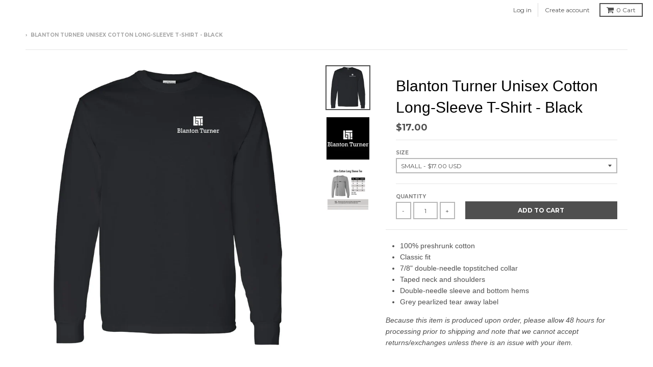

--- FILE ---
content_type: text/html; charset=utf-8
request_url: https://merch.undergroundshirts.com/products/blanton-turner-unisex-cotton-long-sleeve-t-shirt-black
body_size: 27878
content:
<!doctype html>
<!--[if lt IE 7]><html class="no-js lt-ie9 lt-ie8 lt-ie7" lang="en"> <![endif]-->
<!--[if IE 7]><html class="no-js lt-ie9 lt-ie8" lang="en"> <![endif]-->
<!--[if IE 8]><html class="no-js lt-ie9" lang="en"> <![endif]-->
<!--[if IE 9 ]><html class="ie9 no-js"> <![endif]-->
<!--[if (gt IE 9)|!(IE)]><!--> <html class="no-js" lang="en"> <!--<![endif]-->
<head>


  <meta charset="utf-8">
  <meta http-equiv="X-UA-Compatible" content="IE=edge,chrome=1">

  
  <link rel="apple-touch-icon-precomposed" sizes="57x57" href="//cdn.shopify.com/s/files/1/2143/3217/files/apple-touch-icon-57x57.png?17347646060185330027" />
<link rel="apple-touch-icon-precomposed" sizes="60x60" href="//cdn.shopify.com/s/files/1/2143/3217/files/apple-touch-icon-60x60.png?17347646060185330027" />
<link rel="apple-touch-icon-precomposed" sizes="72x72" href="//cdn.shopify.com/s/files/1/2143/3217/files/apple-touch-icon-72x72.png?17347646060185330027" />
<link rel="apple-touch-icon-precomposed" sizes="76x76" href="//cdn.shopify.com/s/files/1/2143/3217/files/apple-touch-icon-76x76.png?17347646060185330027" />
<link rel="apple-touch-icon-precomposed" sizes="114x114" href="//cdn.shopify.com/s/files/1/2143/3217/files/apple-touch-icon-114x114.png?17347646060185330027" />
<link rel="apple-touch-icon-precomposed" sizes="120x120" href="//cdn.shopify.com/s/files/1/2143/3217/files/apple-touch-icon-120x120.png?17347646060185330027" />
<link rel="apple-touch-icon-precomposed" sizes="144x144" href="//cdn.shopify.com/s/files/1/2143/3217/files/apple-touch-icon-144x144.png?17347646060185330027" />
<link rel="apple-touch-icon-precomposed" sizes="152x152" href="//cdn.shopify.com/s/files/1/2143/3217/files/apple-touch-icon-152x152.png?17347646060185330027" />
<link rel="icon" type="image/png" href="//cdn.shopify.com/s/files/1/0241/9737/files/favicon-16x16.png?2555144689630719396" sizes="16x16" />
<link rel="icon" type="image/png" href="//cdn.shopify.com/s/files/1/0241/9737/files/favicon-32x32.png?2555144689630719396" sizes="32x32" />
<link rel="icon" type="image/png" href="//cdn.shopify.com/s/files/1/0241/9737/files/favicon-96x96.png?2555144689630719396" sizes="96x96" />
<link rel="icon" type="image/png" href="//cdn.shopify.com/s/files/1/0241/9737/files/favicon-128.png?794343296946721591" sizes="128x128" />
<link rel="icon" type="image/png" href="//cdn.shopify.com/s/files/1/0241/9737/files/favicon-196x196.png?794343296946721591" sizes="196x196" />
<meta name="application-name" content="Underground Printing"/>
<meta name="msapplication-TileColor" content="#ffffff" />
<meta name="msapplication-TileImage" content="//cdn.shopify.com/s/files/1/2143/3217/files/mstile-144x144.png?17347646060185330027" />
<meta name="msapplication-square70x70logo" content="//cdn.shopify.com/s/files/1/2143/3217/files/mstile-70x70.png?17347646060185330027" />
<meta name="msapplication-square150x150logo" content="//cdn.shopify.com/s/files/1/2143/3217/files/mstile-150x150.png?17347646060185330027" />
<meta name="msapplication-wide310x150logo" content="//cdn.shopify.com/s/files/1/2143/3217/files/mstile-310x150.png?17347646060185330027" />
<meta name="msapplication-square310x310logo" content="//cdn.shopify.com/s/files/1/2143/3217/files/mstile-310x310.png?17347646060185330027" />


  <!-- Title and description ================================================== -->
  <title>
  Blanton Turner Unisex Cotton Long-Sleeve T-Shirt - Black &ndash; Underground Printing Online Stores
  </title>
  
  <meta name="description" content="100% preshrunk cotton Classic fit 7/8&quot; double-needle topstitched collar Taped neck and shoulders Double-needle sleeve and bottom hems Grey pearlized tear away label Because this item is produced upon order, please allow 48 hours for processing prior to shipping and note that we cannot accept returns/exchanges unless th">
  

  <!-- Helpers ================================================== -->
  
<meta property="og:site_name" content="Underground Printing Online Stores">
<meta property="og:url" content="https://merch.undergroundshirts.com/products/blanton-turner-unisex-cotton-long-sleeve-t-shirt-black">
<meta property="og:title" content="Blanton Turner Unisex Cotton Long-Sleeve T-Shirt - Black">
<meta property="og:type" content="product">
<meta property="og:description" content="100% preshrunk cotton Classic fit 7/8&quot; double-needle topstitched collar Taped neck and shoulders Double-needle sleeve and bottom hems Grey pearlized tear away label Because this item is produced upon order, please allow 48 hours for processing prior to shipping and note that we cannot accept returns/exchanges unless th"><meta property="og:price:amount" content="17.00">
  <meta property="og:price:currency" content="USD"><meta property="og:image" content="http://merch.undergroundshirts.com/cdn/shop/products/728504-Black-5400_1_1024x1024.jpg?v=1630438770"><meta property="og:image" content="http://merch.undergroundshirts.com/cdn/shop/products/728504-Black-18800_2_1ca05f78-01f6-48e2-9808-9786b910f734_1024x1024.jpg?v=1630438770"><meta property="og:image" content="http://merch.undergroundshirts.com/cdn/shop/products/5400_GildanUltraCottonLSTee_f50e4c18-02fa-4a0f-97cc-2d6c6857c2f3_1024x1024.jpg?v=1630438780">
<meta property="og:image:secure_url" content="https://merch.undergroundshirts.com/cdn/shop/products/728504-Black-5400_1_1024x1024.jpg?v=1630438770"><meta property="og:image:secure_url" content="https://merch.undergroundshirts.com/cdn/shop/products/728504-Black-18800_2_1ca05f78-01f6-48e2-9808-9786b910f734_1024x1024.jpg?v=1630438770"><meta property="og:image:secure_url" content="https://merch.undergroundshirts.com/cdn/shop/products/5400_GildanUltraCottonLSTee_f50e4c18-02fa-4a0f-97cc-2d6c6857c2f3_1024x1024.jpg?v=1630438780">

<meta name="twitter:site" content="@">
<meta name="twitter:card" content="summary_large_image">
<meta name="twitter:title" content="Blanton Turner Unisex Cotton Long-Sleeve T-Shirt - Black">
<meta name="twitter:description" content="100% preshrunk cotton Classic fit 7/8&quot; double-needle topstitched collar Taped neck and shoulders Double-needle sleeve and bottom hems Grey pearlized tear away label Because this item is produced upon order, please allow 48 hours for processing prior to shipping and note that we cannot accept returns/exchanges unless th">

  <link rel="canonical" href="https://merch.undergroundshirts.com/products/blanton-turner-unisex-cotton-long-sleeve-t-shirt-black">
  <meta name="viewport" content="width=device-width,initial-scale=1">
  <meta name="theme-color" content="#4f4f4f">

  <!-- CSS ================================================== -->
  <link href="//merch.undergroundshirts.com/cdn/shop/t/8/assets/theme.scss.css?v=73002624456375550151700595212" rel="stylesheet" type="text/css" media="all" />
  <link href="//merch.undergroundshirts.com/cdn/shop/t/8/assets/override.scss.css?v=85771490641249684621516722503" rel="stylesheet" type="text/css" media="all" />
  
  
  

  
  
  
  
  
    <link href="//fonts.googleapis.com/css?family=Montserrat:400,700|" rel="stylesheet" type="text/css" media="all" />
  





  

  <!-- Header hook for plugins ================================================== -->
  <script type='text/javascript' src='https://merch.undergroundshirts.com/apps/wlm/js/wlm-1.1.js'></script>


 
 









<style type="text/css">.wlm-message-pnf{text-align:center;}#wlm-pwd-form {padding: 30px 0;text-align: center}#wlm-wrapper,.wlm-form-holder {display: inline-block}#wlm-pwd-error {display: none;color: #fb8077;text-align: left}#wlm-pwd-error.wlm-error {border: 1px solid #fb8077}#wlm-pwd-form-button {display: inline-block!important;height: auto!important;padding: 8px 15px!important;background: #777;border-radius: 3px!important;color: #fff!important;text-decoration: none!important;vertical-align: top}.wlm-instantclick-fix,.wlm-item-selector {position: absolute;z-index: -999;display: none;height: 0;width: 0;font-size: 0;line-height: 0}</style>



























































<script type='text/javascript'>wlm.arrHideLinksByAuth.may['TIXY133564'] ='a[href$="/collections/ontario-fire"],a[href*="/collections/ontario-fire/"],a[href*="/collections/ontario-fire?"],a[href*="/collections/ontario-fire#"]';</script><script type='text/javascript'>wlm.arrHideLinksByAuth.may['TIXY133564'] ='a[href$="/collections/ontario-fire"],a[href*="/collections/ontario-fire/"],a[href*="/collections/ontario-fire?"],a[href*="/collections/ontario-fire#"]';</script>





        
      <script type='text/javascript'>
      
        wlm.navigateByLocation();
      
      wlm.jq(document).ready(function(){
        wlm.removeLinks();
      });
    </script>
    
    
<script>window.performance && window.performance.mark && window.performance.mark('shopify.content_for_header.start');</script><meta id="shopify-digital-wallet" name="shopify-digital-wallet" content="/2406253/digital_wallets/dialog">
<meta name="shopify-checkout-api-token" content="af32798b25ba71c149070e88454ecd15">
<link rel="alternate" type="application/json+oembed" href="https://merch.undergroundshirts.com/products/blanton-turner-unisex-cotton-long-sleeve-t-shirt-black.oembed">
<script async="async" src="/checkouts/internal/preloads.js?locale=en-US"></script>
<link rel="preconnect" href="https://shop.app" crossorigin="anonymous">
<script async="async" src="https://shop.app/checkouts/internal/preloads.js?locale=en-US&shop_id=2406253" crossorigin="anonymous"></script>
<script id="apple-pay-shop-capabilities" type="application/json">{"shopId":2406253,"countryCode":"US","currencyCode":"USD","merchantCapabilities":["supports3DS"],"merchantId":"gid:\/\/shopify\/Shop\/2406253","merchantName":"Underground Printing Online Stores","requiredBillingContactFields":["postalAddress","email"],"requiredShippingContactFields":["postalAddress","email"],"shippingType":"shipping","supportedNetworks":["visa","masterCard","amex","discover","elo","jcb"],"total":{"type":"pending","label":"Underground Printing Online Stores","amount":"1.00"},"shopifyPaymentsEnabled":true,"supportsSubscriptions":true}</script>
<script id="shopify-features" type="application/json">{"accessToken":"af32798b25ba71c149070e88454ecd15","betas":["rich-media-storefront-analytics"],"domain":"merch.undergroundshirts.com","predictiveSearch":true,"shopId":2406253,"locale":"en"}</script>
<script>var Shopify = Shopify || {};
Shopify.shop = "mgoblog.myshopify.com";
Shopify.locale = "en";
Shopify.currency = {"active":"USD","rate":"1.0"};
Shopify.country = "US";
Shopify.theme = {"name":"Merch.undergroundshirts","id":464650256,"schema_name":"District","schema_version":"2.1.3","theme_store_id":null,"role":"main"};
Shopify.theme.handle = "null";
Shopify.theme.style = {"id":null,"handle":null};
Shopify.cdnHost = "merch.undergroundshirts.com/cdn";
Shopify.routes = Shopify.routes || {};
Shopify.routes.root = "/";</script>
<script type="module">!function(o){(o.Shopify=o.Shopify||{}).modules=!0}(window);</script>
<script>!function(o){function n(){var o=[];function n(){o.push(Array.prototype.slice.apply(arguments))}return n.q=o,n}var t=o.Shopify=o.Shopify||{};t.loadFeatures=n(),t.autoloadFeatures=n()}(window);</script>
<script>
  window.ShopifyPay = window.ShopifyPay || {};
  window.ShopifyPay.apiHost = "shop.app\/pay";
  window.ShopifyPay.redirectState = null;
</script>
<script id="shop-js-analytics" type="application/json">{"pageType":"product"}</script>
<script defer="defer" async type="module" src="//merch.undergroundshirts.com/cdn/shopifycloud/shop-js/modules/v2/client.init-shop-cart-sync_BT-GjEfc.en.esm.js"></script>
<script defer="defer" async type="module" src="//merch.undergroundshirts.com/cdn/shopifycloud/shop-js/modules/v2/chunk.common_D58fp_Oc.esm.js"></script>
<script defer="defer" async type="module" src="//merch.undergroundshirts.com/cdn/shopifycloud/shop-js/modules/v2/chunk.modal_xMitdFEc.esm.js"></script>
<script type="module">
  await import("//merch.undergroundshirts.com/cdn/shopifycloud/shop-js/modules/v2/client.init-shop-cart-sync_BT-GjEfc.en.esm.js");
await import("//merch.undergroundshirts.com/cdn/shopifycloud/shop-js/modules/v2/chunk.common_D58fp_Oc.esm.js");
await import("//merch.undergroundshirts.com/cdn/shopifycloud/shop-js/modules/v2/chunk.modal_xMitdFEc.esm.js");

  window.Shopify.SignInWithShop?.initShopCartSync?.({"fedCMEnabled":true,"windoidEnabled":true});

</script>
<script>
  window.Shopify = window.Shopify || {};
  if (!window.Shopify.featureAssets) window.Shopify.featureAssets = {};
  window.Shopify.featureAssets['shop-js'] = {"shop-cart-sync":["modules/v2/client.shop-cart-sync_DZOKe7Ll.en.esm.js","modules/v2/chunk.common_D58fp_Oc.esm.js","modules/v2/chunk.modal_xMitdFEc.esm.js"],"init-fed-cm":["modules/v2/client.init-fed-cm_B6oLuCjv.en.esm.js","modules/v2/chunk.common_D58fp_Oc.esm.js","modules/v2/chunk.modal_xMitdFEc.esm.js"],"shop-cash-offers":["modules/v2/client.shop-cash-offers_D2sdYoxE.en.esm.js","modules/v2/chunk.common_D58fp_Oc.esm.js","modules/v2/chunk.modal_xMitdFEc.esm.js"],"shop-login-button":["modules/v2/client.shop-login-button_QeVjl5Y3.en.esm.js","modules/v2/chunk.common_D58fp_Oc.esm.js","modules/v2/chunk.modal_xMitdFEc.esm.js"],"pay-button":["modules/v2/client.pay-button_DXTOsIq6.en.esm.js","modules/v2/chunk.common_D58fp_Oc.esm.js","modules/v2/chunk.modal_xMitdFEc.esm.js"],"shop-button":["modules/v2/client.shop-button_DQZHx9pm.en.esm.js","modules/v2/chunk.common_D58fp_Oc.esm.js","modules/v2/chunk.modal_xMitdFEc.esm.js"],"avatar":["modules/v2/client.avatar_BTnouDA3.en.esm.js"],"init-windoid":["modules/v2/client.init-windoid_CR1B-cfM.en.esm.js","modules/v2/chunk.common_D58fp_Oc.esm.js","modules/v2/chunk.modal_xMitdFEc.esm.js"],"init-shop-for-new-customer-accounts":["modules/v2/client.init-shop-for-new-customer-accounts_C_vY_xzh.en.esm.js","modules/v2/client.shop-login-button_QeVjl5Y3.en.esm.js","modules/v2/chunk.common_D58fp_Oc.esm.js","modules/v2/chunk.modal_xMitdFEc.esm.js"],"init-shop-email-lookup-coordinator":["modules/v2/client.init-shop-email-lookup-coordinator_BI7n9ZSv.en.esm.js","modules/v2/chunk.common_D58fp_Oc.esm.js","modules/v2/chunk.modal_xMitdFEc.esm.js"],"init-shop-cart-sync":["modules/v2/client.init-shop-cart-sync_BT-GjEfc.en.esm.js","modules/v2/chunk.common_D58fp_Oc.esm.js","modules/v2/chunk.modal_xMitdFEc.esm.js"],"shop-toast-manager":["modules/v2/client.shop-toast-manager_DiYdP3xc.en.esm.js","modules/v2/chunk.common_D58fp_Oc.esm.js","modules/v2/chunk.modal_xMitdFEc.esm.js"],"init-customer-accounts":["modules/v2/client.init-customer-accounts_D9ZNqS-Q.en.esm.js","modules/v2/client.shop-login-button_QeVjl5Y3.en.esm.js","modules/v2/chunk.common_D58fp_Oc.esm.js","modules/v2/chunk.modal_xMitdFEc.esm.js"],"init-customer-accounts-sign-up":["modules/v2/client.init-customer-accounts-sign-up_iGw4briv.en.esm.js","modules/v2/client.shop-login-button_QeVjl5Y3.en.esm.js","modules/v2/chunk.common_D58fp_Oc.esm.js","modules/v2/chunk.modal_xMitdFEc.esm.js"],"shop-follow-button":["modules/v2/client.shop-follow-button_CqMgW2wH.en.esm.js","modules/v2/chunk.common_D58fp_Oc.esm.js","modules/v2/chunk.modal_xMitdFEc.esm.js"],"checkout-modal":["modules/v2/client.checkout-modal_xHeaAweL.en.esm.js","modules/v2/chunk.common_D58fp_Oc.esm.js","modules/v2/chunk.modal_xMitdFEc.esm.js"],"shop-login":["modules/v2/client.shop-login_D91U-Q7h.en.esm.js","modules/v2/chunk.common_D58fp_Oc.esm.js","modules/v2/chunk.modal_xMitdFEc.esm.js"],"lead-capture":["modules/v2/client.lead-capture_BJmE1dJe.en.esm.js","modules/v2/chunk.common_D58fp_Oc.esm.js","modules/v2/chunk.modal_xMitdFEc.esm.js"],"payment-terms":["modules/v2/client.payment-terms_Ci9AEqFq.en.esm.js","modules/v2/chunk.common_D58fp_Oc.esm.js","modules/v2/chunk.modal_xMitdFEc.esm.js"]};
</script>
<script>(function() {
  var isLoaded = false;
  function asyncLoad() {
    if (isLoaded) return;
    isLoaded = true;
    var urls = ["https:\/\/productoptions.w3apps.co\/js\/options.js?shop=mgoblog.myshopify.com","https:\/\/cdn.shopify.com\/s\/files\/1\/0240\/6253\/t\/8\/assets\/bis_2406253.js?v=1630423996\u0026shop=mgoblog.myshopify.com","https:\/\/cdn-app.cart-bot.net\/public\/js\/append.js?shop=mgoblog.myshopify.com"];
    for (var i = 0; i < urls.length; i++) {
      var s = document.createElement('script');
      s.type = 'text/javascript';
      s.async = true;
      s.src = urls[i];
      var x = document.getElementsByTagName('script')[0];
      x.parentNode.insertBefore(s, x);
    }
  };
  if(window.attachEvent) {
    window.attachEvent('onload', asyncLoad);
  } else {
    window.addEventListener('load', asyncLoad, false);
  }
})();</script>
<script id="__st">var __st={"a":2406253,"offset":-18000,"reqid":"355a4055-6a1a-44fe-8343-44108d3a43b1-1769091327","pageurl":"merch.undergroundshirts.com\/products\/blanton-turner-unisex-cotton-long-sleeve-t-shirt-black","u":"5bbba50de57d","p":"product","rtyp":"product","rid":6990734524594};</script>
<script>window.ShopifyPaypalV4VisibilityTracking = true;</script>
<script id="captcha-bootstrap">!function(){'use strict';const t='contact',e='account',n='new_comment',o=[[t,t],['blogs',n],['comments',n],[t,'customer']],c=[[e,'customer_login'],[e,'guest_login'],[e,'recover_customer_password'],[e,'create_customer']],r=t=>t.map((([t,e])=>`form[action*='/${t}']:not([data-nocaptcha='true']) input[name='form_type'][value='${e}']`)).join(','),a=t=>()=>t?[...document.querySelectorAll(t)].map((t=>t.form)):[];function s(){const t=[...o],e=r(t);return a(e)}const i='password',u='form_key',d=['recaptcha-v3-token','g-recaptcha-response','h-captcha-response',i],f=()=>{try{return window.sessionStorage}catch{return}},m='__shopify_v',_=t=>t.elements[u];function p(t,e,n=!1){try{const o=window.sessionStorage,c=JSON.parse(o.getItem(e)),{data:r}=function(t){const{data:e,action:n}=t;return t[m]||n?{data:e,action:n}:{data:t,action:n}}(c);for(const[e,n]of Object.entries(r))t.elements[e]&&(t.elements[e].value=n);n&&o.removeItem(e)}catch(o){console.error('form repopulation failed',{error:o})}}const l='form_type',E='cptcha';function T(t){t.dataset[E]=!0}const w=window,h=w.document,L='Shopify',v='ce_forms',y='captcha';let A=!1;((t,e)=>{const n=(g='f06e6c50-85a8-45c8-87d0-21a2b65856fe',I='https://cdn.shopify.com/shopifycloud/storefront-forms-hcaptcha/ce_storefront_forms_captcha_hcaptcha.v1.5.2.iife.js',D={infoText:'Protected by hCaptcha',privacyText:'Privacy',termsText:'Terms'},(t,e,n)=>{const o=w[L][v],c=o.bindForm;if(c)return c(t,g,e,D).then(n);var r;o.q.push([[t,g,e,D],n]),r=I,A||(h.body.append(Object.assign(h.createElement('script'),{id:'captcha-provider',async:!0,src:r})),A=!0)});var g,I,D;w[L]=w[L]||{},w[L][v]=w[L][v]||{},w[L][v].q=[],w[L][y]=w[L][y]||{},w[L][y].protect=function(t,e){n(t,void 0,e),T(t)},Object.freeze(w[L][y]),function(t,e,n,w,h,L){const[v,y,A,g]=function(t,e,n){const i=e?o:[],u=t?c:[],d=[...i,...u],f=r(d),m=r(i),_=r(d.filter((([t,e])=>n.includes(e))));return[a(f),a(m),a(_),s()]}(w,h,L),I=t=>{const e=t.target;return e instanceof HTMLFormElement?e:e&&e.form},D=t=>v().includes(t);t.addEventListener('submit',(t=>{const e=I(t);if(!e)return;const n=D(e)&&!e.dataset.hcaptchaBound&&!e.dataset.recaptchaBound,o=_(e),c=g().includes(e)&&(!o||!o.value);(n||c)&&t.preventDefault(),c&&!n&&(function(t){try{if(!f())return;!function(t){const e=f();if(!e)return;const n=_(t);if(!n)return;const o=n.value;o&&e.removeItem(o)}(t);const e=Array.from(Array(32),(()=>Math.random().toString(36)[2])).join('');!function(t,e){_(t)||t.append(Object.assign(document.createElement('input'),{type:'hidden',name:u})),t.elements[u].value=e}(t,e),function(t,e){const n=f();if(!n)return;const o=[...t.querySelectorAll(`input[type='${i}']`)].map((({name:t})=>t)),c=[...d,...o],r={};for(const[a,s]of new FormData(t).entries())c.includes(a)||(r[a]=s);n.setItem(e,JSON.stringify({[m]:1,action:t.action,data:r}))}(t,e)}catch(e){console.error('failed to persist form',e)}}(e),e.submit())}));const S=(t,e)=>{t&&!t.dataset[E]&&(n(t,e.some((e=>e===t))),T(t))};for(const o of['focusin','change'])t.addEventListener(o,(t=>{const e=I(t);D(e)&&S(e,y())}));const B=e.get('form_key'),M=e.get(l),P=B&&M;t.addEventListener('DOMContentLoaded',(()=>{const t=y();if(P)for(const e of t)e.elements[l].value===M&&p(e,B);[...new Set([...A(),...v().filter((t=>'true'===t.dataset.shopifyCaptcha))])].forEach((e=>S(e,t)))}))}(h,new URLSearchParams(w.location.search),n,t,e,['guest_login'])})(!0,!0)}();</script>
<script integrity="sha256-4kQ18oKyAcykRKYeNunJcIwy7WH5gtpwJnB7kiuLZ1E=" data-source-attribution="shopify.loadfeatures" defer="defer" src="//merch.undergroundshirts.com/cdn/shopifycloud/storefront/assets/storefront/load_feature-a0a9edcb.js" crossorigin="anonymous"></script>
<script crossorigin="anonymous" defer="defer" src="//merch.undergroundshirts.com/cdn/shopifycloud/storefront/assets/shopify_pay/storefront-65b4c6d7.js?v=20250812"></script>
<script data-source-attribution="shopify.dynamic_checkout.dynamic.init">var Shopify=Shopify||{};Shopify.PaymentButton=Shopify.PaymentButton||{isStorefrontPortableWallets:!0,init:function(){window.Shopify.PaymentButton.init=function(){};var t=document.createElement("script");t.src="https://merch.undergroundshirts.com/cdn/shopifycloud/portable-wallets/latest/portable-wallets.en.js",t.type="module",document.head.appendChild(t)}};
</script>
<script data-source-attribution="shopify.dynamic_checkout.buyer_consent">
  function portableWalletsHideBuyerConsent(e){var t=document.getElementById("shopify-buyer-consent"),n=document.getElementById("shopify-subscription-policy-button");t&&n&&(t.classList.add("hidden"),t.setAttribute("aria-hidden","true"),n.removeEventListener("click",e))}function portableWalletsShowBuyerConsent(e){var t=document.getElementById("shopify-buyer-consent"),n=document.getElementById("shopify-subscription-policy-button");t&&n&&(t.classList.remove("hidden"),t.removeAttribute("aria-hidden"),n.addEventListener("click",e))}window.Shopify?.PaymentButton&&(window.Shopify.PaymentButton.hideBuyerConsent=portableWalletsHideBuyerConsent,window.Shopify.PaymentButton.showBuyerConsent=portableWalletsShowBuyerConsent);
</script>
<script data-source-attribution="shopify.dynamic_checkout.cart.bootstrap">document.addEventListener("DOMContentLoaded",(function(){function t(){return document.querySelector("shopify-accelerated-checkout-cart, shopify-accelerated-checkout")}if(t())Shopify.PaymentButton.init();else{new MutationObserver((function(e,n){t()&&(Shopify.PaymentButton.init(),n.disconnect())})).observe(document.body,{childList:!0,subtree:!0})}}));
</script>
<link id="shopify-accelerated-checkout-styles" rel="stylesheet" media="screen" href="https://merch.undergroundshirts.com/cdn/shopifycloud/portable-wallets/latest/accelerated-checkout-backwards-compat.css" crossorigin="anonymous">
<style id="shopify-accelerated-checkout-cart">
        #shopify-buyer-consent {
  margin-top: 1em;
  display: inline-block;
  width: 100%;
}

#shopify-buyer-consent.hidden {
  display: none;
}

#shopify-subscription-policy-button {
  background: none;
  border: none;
  padding: 0;
  text-decoration: underline;
  font-size: inherit;
  cursor: pointer;
}

#shopify-subscription-policy-button::before {
  box-shadow: none;
}

      </style>

<script>window.performance && window.performance.mark && window.performance.mark('shopify.content_for_header.end');</script>
  <!-- /snippets/oldIE-js.liquid -->


<!--[if lt IE 9]>

<script src="//cdnjs.cloudflare.com/ajax/libs/html5shiv/3.7.2/html5shiv.min.js" type="text/javascript"></script>
<script src="//merch.undergroundshirts.com/cdn/shop/t/8/assets/respond.min.js?v=52248677837542619231516722498" type="text/javascript"></script>
<link href="//merch.undergroundshirts.com/cdn/shop/t/8/assets/respond-proxy.html" id="respond-proxy" rel="respond-proxy" />
<link href="//merch.undergroundshirts.com/search?q=d4968e90e6c211a66c3c5545341516a0" id="respond-redirect" rel="respond-redirect" />
<script src="//merch.undergroundshirts.com/search?q=d4968e90e6c211a66c3c5545341516a0" type="text/javascript"></script>
<![endif]-->
  
  
<link rel="stylesheet" href="//merch.undergroundshirts.com/cdn/shop/t/8/assets/sca-pp.css?v=26248894406678077071584996663">
 <script>
  
  SCAPPShop = {};
    
  </script>
<script src="//merch.undergroundshirts.com/cdn/shop/t/8/assets/sca-pp-initial.js?v=72943981909188453641607548850" type="text/javascript"></script>
   

<script type="text/javascript">
  //BOOSTER APPS COMMON JS CODE
  window.BoosterApps = window.BoosterApps || {};
  window.BoosterApps.common = window.BoosterApps.common || {};
  window.BoosterApps.common.shop = {
    permanent_domain: 'mgoblog.myshopify.com',
    currency: "USD",
    money_format: "${{amount}}",
    id: 2406253
  };
  

  window.BoosterApps.common.template = 'product';
  window.BoosterApps.common.cart = {};
  window.BoosterApps.common.vapid_public_key = "BO5RJ2FA8w6MW2Qt1_MKSFtoVpVjUMLYkHb2arb7zZxEaYGTMuLvmZGabSHj8q0EwlzLWBAcAU_0z-z9Xps8kF8=";

  window.BoosterApps.cs_app_url = "/apps/ba_fb_app";

  window.BoosterApps.global_config = {"asset_urls":{"loy":{"init_js":"https:\/\/cdn.shopify.com\/s\/files\/1\/0194\/1736\/6592\/t\/1\/assets\/ba_loy_init.js?v=1632863839","widget_js":"https:\/\/cdn.shopify.com\/s\/files\/1\/0194\/1736\/6592\/t\/1\/assets\/ba_loy_widget.js?v=1633625915","widget_css":"https:\/\/cdn.shopify.com\/s\/files\/1\/0194\/1736\/6592\/t\/1\/assets\/ba_loy_widget.css?v=1630424861"},"rev":{"init_js":null,"widget_js":null,"modal_js":null,"widget_css":null,"modal_css":null},"pu":{"init_js":"https:\/\/cdn.shopify.com\/s\/files\/1\/0194\/1736\/6592\/t\/1\/assets\/ba_pu_init.js?v=1620495683"},"bis":{"init_js":"https:\/\/cdn.shopify.com\/s\/files\/1\/0194\/1736\/6592\/t\/1\/assets\/ba_bis_init.js?v=1633795418","modal_js":"https:\/\/cdn.shopify.com\/s\/files\/1\/0194\/1736\/6592\/t\/1\/assets\/ba_bis_modal.js?v=1633795421","modal_css":"https:\/\/cdn.shopify.com\/s\/files\/1\/0194\/1736\/6592\/t\/1\/assets\/ba_bis_modal.css?v=1620346071"},"widgets":{},"global":{"helper_js":"https:\/\/cdn.shopify.com\/s\/files\/1\/0194\/1736\/6592\/t\/1\/assets\/ba_tracking.js?v=1629925706"}},"proxy_paths":{"bis":"\/apps\/ba_fb_app","app_metrics":"\/apps\/ba_fb_app\/app_metrics","push_subscription":"\/apps\/ba_fb_app\/push"},"aat":["bis"],"uat":true,"pv":false,"bam":false};




    window.BoosterApps.bis_config = {"restock_title":"Your item is back in stock 🎉","restock_body":"Click here to complete your purchase","email_subject":"[product_title] is now available from [shop_name]","email_header_bg_color":"#4e9de0","email_header_text_color":"#ffffff","email_header_text":"[product_title]","email_header_buy":"Buy Now","email_header_subheader_text":"is now available from [shop_name]","email_body_headline_color":"#4e9de0","email_body_background_color":"#ffffff","email_body_text_color":"#333333","email_body_link_color":"#4e9de0","email_body_headline_text":"[product_title]","email_body_content_text":"The product availability you subscribed to is now available! Click the button below to place your order","email_buy_button_bg_color":"#4e9de0","email_buy_button_text_color":"#ffffff","email_buy_button_caption_text":"Buy Now","email_footer_text_color":"#bbbbbb","email_footer_link_color":"#4e9de0","email_footer_content_text":"","widget_button_enabled":"0","widget_button_caption_text":"Email Me When Available","widget_button_text_size":"16","widget_button_position":"right_edge","widget_button_corner_offset":"100","widget_button_bg_color":"#512da8","widget_button_text_color":"#ffffff","widget_button_border_color":"","widget_button_border_radius":4,"widget_button_border_size":"","pre_order_enabled":false,"only_show_tracked_inventory":true,"modal_header_text":"NOTIFY ME WHEN AVAILABLE","modal_body_text":"Subscribe to this product to receive a notification once it becomes available","modal_email_address_label":"Email Address","modal_button_label":"Notify me when available","modal_footer_text":"You will receive a one time notification when the product becomes available. We won't share your info with anyone.","modal_close_button_tooltip":"","modal_quantity_req":false,"modal_quantity_req_label":"Quantity Required","modal_hide_dup_variants":"0","modal_reg_complete_text":"Notification saved","modal_invalid_email_text":"The email address you entered is invalid","modal_already_reg_text":"Already registered for this product","modal_quantity_invalid_text":"","modal_bg_color":"#ffffff","modal_text_color":"#333333","modal_close_button_color":"","modal_overlay_tint_color":"","modal_button_text_color":"#ffffff","modal_button_bg_color":"#4ed14e","modal_success_msg_text_color":"#3c763d","modal_success_msg_bg_color":"#dff0d8","modal_error_msg_text_color":"#a94442","modal_error_msg_bg_color":"#f2dede","modal_channel_text_color":"#ffffff","modal_channel_bg_color":"#4ed14e","modal_accepts_marketing":"Subscribe me to news and offers (optional)","modal_receive_push_notification":"Receive Push Notification","instant_notifications_enabled":false,"instant_notification_emails":"","max_instant_notifications":5,"email_summary_enabled":false,"email_summary_emails":"","email_summary_last_sent_at":"","customer_checkbox_enabled":false,"customer_checkbox_default":false,"customer_checkbox_label":"Add me to the store mailing list","email_body_img_size":100,"booster_option_selector":"","uses_radio":false,"notification_min_quantity":1,"notifications_enabled":true,"notification_order":"first","custom_css":"","back_in_stock_email_settings":{"title":"{{product_title}} is now available to order from {{shop_name}}","enabled":0,"subject":"Your item is back in stock 🎉","subtext":"","subtitle":"Click below to place your order.","button_text":"Order Now","subscription_source":"You were sent this email because you requested a back in stock notification for this item"},"email_enabled":true};
    window.BoosterApps.bis_config.domain_name = "boosterapps.com/apps/back-in-stock";

  for (i = 0; i < window.localStorage.length; i++) {
    var key = window.localStorage.key(i);
    if (key.slice(0,10) === "ba_msg_sub") {
      window.BoosterApps.can_update_cart = true;
    }
  }

  
    if (window.BoosterApps.common.template == 'product'){
      window.BoosterApps.common.product = {
        id: 6990734524594, price: 1700, handle: "blanton-turner-unisex-cotton-long-sleeve-t-shirt-black", tags: ["Blanton Turner","Long Sleeves","Unisex"],
        available: true, title: "Blanton Turner Unisex Cotton Long-Sleeve T-Shirt - Black", variants: [{"id":40855692804274,"title":"Small","option1":"Small","option2":null,"option3":null,"sku":"5400-20001096014-DTG","requires_shipping":true,"taxable":true,"featured_image":null,"available":true,"name":"Blanton Turner Unisex Cotton Long-Sleeve T-Shirt - Black - Small","public_title":"Small","options":["Small"],"price":1700,"weight":227,"compare_at_price":null,"inventory_quantity":0,"inventory_management":"shopify","inventory_policy":"continue","barcode":null,"requires_selling_plan":false,"selling_plan_allocations":[],"quantity_rule":{"min":1,"max":null,"increment":1}},{"id":40855692837042,"title":"Medium","option1":"Medium","option2":null,"option3":null,"sku":"5400-20001096015-DTG","requires_shipping":true,"taxable":true,"featured_image":null,"available":true,"name":"Blanton Turner Unisex Cotton Long-Sleeve T-Shirt - Black - Medium","public_title":"Medium","options":["Medium"],"price":1700,"weight":227,"compare_at_price":null,"inventory_quantity":0,"inventory_management":"shopify","inventory_policy":"continue","barcode":null,"requires_selling_plan":false,"selling_plan_allocations":[],"quantity_rule":{"min":1,"max":null,"increment":1}},{"id":40855692869810,"title":"Large","option1":"Large","option2":null,"option3":null,"sku":"5400-20001096016-DTG","requires_shipping":true,"taxable":true,"featured_image":null,"available":true,"name":"Blanton Turner Unisex Cotton Long-Sleeve T-Shirt - Black - Large","public_title":"Large","options":["Large"],"price":1700,"weight":227,"compare_at_price":null,"inventory_quantity":-25,"inventory_management":"shopify","inventory_policy":"continue","barcode":null,"requires_selling_plan":false,"selling_plan_allocations":[],"quantity_rule":{"min":1,"max":null,"increment":1}},{"id":40855692902578,"title":"XL","option1":"XL","option2":null,"option3":null,"sku":"5400-20001096017-DTG","requires_shipping":true,"taxable":true,"featured_image":null,"available":true,"name":"Blanton Turner Unisex Cotton Long-Sleeve T-Shirt - Black - XL","public_title":"XL","options":["XL"],"price":1700,"weight":227,"compare_at_price":null,"inventory_quantity":-12,"inventory_management":"shopify","inventory_policy":"continue","barcode":null,"requires_selling_plan":false,"selling_plan_allocations":[],"quantity_rule":{"min":1,"max":null,"increment":1}},{"id":40855692935346,"title":"2XL","option1":"2XL","option2":null,"option3":null,"sku":"5400-20001096018-DTG","requires_shipping":true,"taxable":true,"featured_image":null,"available":true,"name":"Blanton Turner Unisex Cotton Long-Sleeve T-Shirt - Black - 2XL","public_title":"2XL","options":["2XL"],"price":1950,"weight":227,"compare_at_price":null,"inventory_quantity":-4,"inventory_management":"shopify","inventory_policy":"continue","barcode":null,"requires_selling_plan":false,"selling_plan_allocations":[],"quantity_rule":{"min":1,"max":null,"increment":1}},{"id":40855692968114,"title":"3XL","option1":"3XL","option2":null,"option3":null,"sku":"5400-20001096019-DTG","requires_shipping":true,"taxable":true,"featured_image":null,"available":true,"name":"Blanton Turner Unisex Cotton Long-Sleeve T-Shirt - Black - 3XL","public_title":"3XL","options":["3XL"],"price":2050,"weight":227,"compare_at_price":null,"inventory_quantity":0,"inventory_management":"shopify","inventory_policy":"continue","barcode":null,"requires_selling_plan":false,"selling_plan_allocations":[],"quantity_rule":{"min":1,"max":null,"increment":1}}]
      };
      window.BoosterApps.common.product.review_data = null;
    }
  

</script>


<script type="text/javascript">
  !function(e){var t={};function r(n){if(t[n])return t[n].exports;var o=t[n]={i:n,l:!1,exports:{}};return e[n].call(o.exports,o,o.exports,r),o.l=!0,o.exports}r.m=e,r.c=t,r.d=function(e,t,n){r.o(e,t)||Object.defineProperty(e,t,{enumerable:!0,get:n})},r.r=function(e){"undefined"!==typeof Symbol&&Symbol.toStringTag&&Object.defineProperty(e,Symbol.toStringTag,{value:"Module"}),Object.defineProperty(e,"__esModule",{value:!0})},r.t=function(e,t){if(1&t&&(e=r(e)),8&t)return e;if(4&t&&"object"===typeof e&&e&&e.__esModule)return e;var n=Object.create(null);if(r.r(n),Object.defineProperty(n,"default",{enumerable:!0,value:e}),2&t&&"string"!=typeof e)for(var o in e)r.d(n,o,function(t){return e[t]}.bind(null,o));return n},r.n=function(e){var t=e&&e.__esModule?function(){return e.default}:function(){return e};return r.d(t,"a",t),t},r.o=function(e,t){return Object.prototype.hasOwnProperty.call(e,t)},r.p="https://boosterapps.com/apps/back-in-stock/packs/",r(r.s=20)}({20:function(e,t){}});
//# sourceMappingURL=application-9c15e2637324def4d475.js.map

  //Global snippet for Booster Apps
  //this is updated automatically - do not edit manually.

  function loadScript(src, defer, done) {
    var js = document.createElement('script');
    js.src = src;
    js.defer = defer;
    js.onload = function(){done();};
    js.onerror = function(){
      done(new Error('Failed to load script ' + src));
    };
    document.head.appendChild(js);
  }

  function browserSupportsAllFeatures() {
    return window.Promise && window.fetch && window.Symbol;
  }

  if (browserSupportsAllFeatures()) {
    main();
  } else {
    loadScript('https://polyfill-fastly.net/v3/polyfill.min.js?features=Promise,fetch', true, main);
  }

  function loadAppScripts(){


      loadScript(window.BoosterApps.global_config.asset_urls.bis.init_js, true, function(){});

  }

  function main(err) {
    //isolate the scope
    loadScript(window.BoosterApps.global_config.asset_urls.global.helper_js, false, loadAppScripts);
  }
</script>

<!-- BEGIN app block: shopify://apps/minmaxify-order-limits/blocks/app-embed-block/3acfba32-89f3-4377-ae20-cbb9abc48475 --><script type="text/javascript" src="https://limits.minmaxify.com/mgoblog.myshopify.com?v=80a&r=20220811192640"></script>

<!-- END app block --><!-- BEGIN app block: shopify://apps/multipixels-social-pixels/blocks/clients/ddddad6e-c586-4e00-a40d-3671ba4790fd --><script>
    window.__MP_CONFIG__ = {
        currency: 'USD',
        
            cart: {
                items: [
                    
                ],
            },
        
        
            product: {
                category: "Longsleeve T-Shirt",
                collection_ids: '33250181226, 276688306354, 10393705',
                id: 6990734524594,
                name: "Blanton Turner Unisex Cotton Long-Sleeve T-Shirt - Black",
                price_max: '2050',
                
                    variants: {
                      
                        '40855692804274': { price: '1700' },
                      
                        '40855692837042': { price: '1700' },
                      
                        '40855692869810': { price: '1700' },
                      
                        '40855692902578': { price: '1700' },
                      
                        '40855692935346': { price: '1950' },
                      
                        '40855692968114': { price: '2050' },
                      
                    },
                
            },
        
        
        
    };
</script>

<script type='text/javascript' defer src='/apps/multipixel/v1/clients/mgoblog.myshopify.com/1702417956.js'></script>



<!-- END app block --><link href="https://cdn.shopify.com/extensions/0199a438-2b43-7d72-ba8c-f8472dfb5cdc/promotion-popup-allnew-26/assets/popup-main.css" rel="stylesheet" type="text/css" media="all">
<link href="https://monorail-edge.shopifysvc.com" rel="dns-prefetch">
<script>(function(){if ("sendBeacon" in navigator && "performance" in window) {try {var session_token_from_headers = performance.getEntriesByType('navigation')[0].serverTiming.find(x => x.name == '_s').description;} catch {var session_token_from_headers = undefined;}var session_cookie_matches = document.cookie.match(/_shopify_s=([^;]*)/);var session_token_from_cookie = session_cookie_matches && session_cookie_matches.length === 2 ? session_cookie_matches[1] : "";var session_token = session_token_from_headers || session_token_from_cookie || "";function handle_abandonment_event(e) {var entries = performance.getEntries().filter(function(entry) {return /monorail-edge.shopifysvc.com/.test(entry.name);});if (!window.abandonment_tracked && entries.length === 0) {window.abandonment_tracked = true;var currentMs = Date.now();var navigation_start = performance.timing.navigationStart;var payload = {shop_id: 2406253,url: window.location.href,navigation_start,duration: currentMs - navigation_start,session_token,page_type: "product"};window.navigator.sendBeacon("https://monorail-edge.shopifysvc.com/v1/produce", JSON.stringify({schema_id: "online_store_buyer_site_abandonment/1.1",payload: payload,metadata: {event_created_at_ms: currentMs,event_sent_at_ms: currentMs}}));}}window.addEventListener('pagehide', handle_abandonment_event);}}());</script>
<script id="web-pixels-manager-setup">(function e(e,d,r,n,o){if(void 0===o&&(o={}),!Boolean(null===(a=null===(i=window.Shopify)||void 0===i?void 0:i.analytics)||void 0===a?void 0:a.replayQueue)){var i,a;window.Shopify=window.Shopify||{};var t=window.Shopify;t.analytics=t.analytics||{};var s=t.analytics;s.replayQueue=[],s.publish=function(e,d,r){return s.replayQueue.push([e,d,r]),!0};try{self.performance.mark("wpm:start")}catch(e){}var l=function(){var e={modern:/Edge?\/(1{2}[4-9]|1[2-9]\d|[2-9]\d{2}|\d{4,})\.\d+(\.\d+|)|Firefox\/(1{2}[4-9]|1[2-9]\d|[2-9]\d{2}|\d{4,})\.\d+(\.\d+|)|Chrom(ium|e)\/(9{2}|\d{3,})\.\d+(\.\d+|)|(Maci|X1{2}).+ Version\/(15\.\d+|(1[6-9]|[2-9]\d|\d{3,})\.\d+)([,.]\d+|)( \(\w+\)|)( Mobile\/\w+|) Safari\/|Chrome.+OPR\/(9{2}|\d{3,})\.\d+\.\d+|(CPU[ +]OS|iPhone[ +]OS|CPU[ +]iPhone|CPU IPhone OS|CPU iPad OS)[ +]+(15[._]\d+|(1[6-9]|[2-9]\d|\d{3,})[._]\d+)([._]\d+|)|Android:?[ /-](13[3-9]|1[4-9]\d|[2-9]\d{2}|\d{4,})(\.\d+|)(\.\d+|)|Android.+Firefox\/(13[5-9]|1[4-9]\d|[2-9]\d{2}|\d{4,})\.\d+(\.\d+|)|Android.+Chrom(ium|e)\/(13[3-9]|1[4-9]\d|[2-9]\d{2}|\d{4,})\.\d+(\.\d+|)|SamsungBrowser\/([2-9]\d|\d{3,})\.\d+/,legacy:/Edge?\/(1[6-9]|[2-9]\d|\d{3,})\.\d+(\.\d+|)|Firefox\/(5[4-9]|[6-9]\d|\d{3,})\.\d+(\.\d+|)|Chrom(ium|e)\/(5[1-9]|[6-9]\d|\d{3,})\.\d+(\.\d+|)([\d.]+$|.*Safari\/(?![\d.]+ Edge\/[\d.]+$))|(Maci|X1{2}).+ Version\/(10\.\d+|(1[1-9]|[2-9]\d|\d{3,})\.\d+)([,.]\d+|)( \(\w+\)|)( Mobile\/\w+|) Safari\/|Chrome.+OPR\/(3[89]|[4-9]\d|\d{3,})\.\d+\.\d+|(CPU[ +]OS|iPhone[ +]OS|CPU[ +]iPhone|CPU IPhone OS|CPU iPad OS)[ +]+(10[._]\d+|(1[1-9]|[2-9]\d|\d{3,})[._]\d+)([._]\d+|)|Android:?[ /-](13[3-9]|1[4-9]\d|[2-9]\d{2}|\d{4,})(\.\d+|)(\.\d+|)|Mobile Safari.+OPR\/([89]\d|\d{3,})\.\d+\.\d+|Android.+Firefox\/(13[5-9]|1[4-9]\d|[2-9]\d{2}|\d{4,})\.\d+(\.\d+|)|Android.+Chrom(ium|e)\/(13[3-9]|1[4-9]\d|[2-9]\d{2}|\d{4,})\.\d+(\.\d+|)|Android.+(UC? ?Browser|UCWEB|U3)[ /]?(15\.([5-9]|\d{2,})|(1[6-9]|[2-9]\d|\d{3,})\.\d+)\.\d+|SamsungBrowser\/(5\.\d+|([6-9]|\d{2,})\.\d+)|Android.+MQ{2}Browser\/(14(\.(9|\d{2,})|)|(1[5-9]|[2-9]\d|\d{3,})(\.\d+|))(\.\d+|)|K[Aa][Ii]OS\/(3\.\d+|([4-9]|\d{2,})\.\d+)(\.\d+|)/},d=e.modern,r=e.legacy,n=navigator.userAgent;return n.match(d)?"modern":n.match(r)?"legacy":"unknown"}(),u="modern"===l?"modern":"legacy",c=(null!=n?n:{modern:"",legacy:""})[u],f=function(e){return[e.baseUrl,"/wpm","/b",e.hashVersion,"modern"===e.buildTarget?"m":"l",".js"].join("")}({baseUrl:d,hashVersion:r,buildTarget:u}),m=function(e){var d=e.version,r=e.bundleTarget,n=e.surface,o=e.pageUrl,i=e.monorailEndpoint;return{emit:function(e){var a=e.status,t=e.errorMsg,s=(new Date).getTime(),l=JSON.stringify({metadata:{event_sent_at_ms:s},events:[{schema_id:"web_pixels_manager_load/3.1",payload:{version:d,bundle_target:r,page_url:o,status:a,surface:n,error_msg:t},metadata:{event_created_at_ms:s}}]});if(!i)return console&&console.warn&&console.warn("[Web Pixels Manager] No Monorail endpoint provided, skipping logging."),!1;try{return self.navigator.sendBeacon.bind(self.navigator)(i,l)}catch(e){}var u=new XMLHttpRequest;try{return u.open("POST",i,!0),u.setRequestHeader("Content-Type","text/plain"),u.send(l),!0}catch(e){return console&&console.warn&&console.warn("[Web Pixels Manager] Got an unhandled error while logging to Monorail."),!1}}}}({version:r,bundleTarget:l,surface:e.surface,pageUrl:self.location.href,monorailEndpoint:e.monorailEndpoint});try{o.browserTarget=l,function(e){var d=e.src,r=e.async,n=void 0===r||r,o=e.onload,i=e.onerror,a=e.sri,t=e.scriptDataAttributes,s=void 0===t?{}:t,l=document.createElement("script"),u=document.querySelector("head"),c=document.querySelector("body");if(l.async=n,l.src=d,a&&(l.integrity=a,l.crossOrigin="anonymous"),s)for(var f in s)if(Object.prototype.hasOwnProperty.call(s,f))try{l.dataset[f]=s[f]}catch(e){}if(o&&l.addEventListener("load",o),i&&l.addEventListener("error",i),u)u.appendChild(l);else{if(!c)throw new Error("Did not find a head or body element to append the script");c.appendChild(l)}}({src:f,async:!0,onload:function(){if(!function(){var e,d;return Boolean(null===(d=null===(e=window.Shopify)||void 0===e?void 0:e.analytics)||void 0===d?void 0:d.initialized)}()){var d=window.webPixelsManager.init(e)||void 0;if(d){var r=window.Shopify.analytics;r.replayQueue.forEach((function(e){var r=e[0],n=e[1],o=e[2];d.publishCustomEvent(r,n,o)})),r.replayQueue=[],r.publish=d.publishCustomEvent,r.visitor=d.visitor,r.initialized=!0}}},onerror:function(){return m.emit({status:"failed",errorMsg:"".concat(f," has failed to load")})},sri:function(e){var d=/^sha384-[A-Za-z0-9+/=]+$/;return"string"==typeof e&&d.test(e)}(c)?c:"",scriptDataAttributes:o}),m.emit({status:"loading"})}catch(e){m.emit({status:"failed",errorMsg:(null==e?void 0:e.message)||"Unknown error"})}}})({shopId: 2406253,storefrontBaseUrl: "https://merch.undergroundshirts.com",extensionsBaseUrl: "https://extensions.shopifycdn.com/cdn/shopifycloud/web-pixels-manager",monorailEndpoint: "https://monorail-edge.shopifysvc.com/unstable/produce_batch",surface: "storefront-renderer",enabledBetaFlags: ["2dca8a86"],webPixelsConfigList: [{"id":"100106418","eventPayloadVersion":"v1","runtimeContext":"LAX","scriptVersion":"1","type":"CUSTOM","privacyPurposes":["ANALYTICS"],"name":"Google Analytics tag (migrated)"},{"id":"shopify-app-pixel","configuration":"{}","eventPayloadVersion":"v1","runtimeContext":"STRICT","scriptVersion":"0450","apiClientId":"shopify-pixel","type":"APP","privacyPurposes":["ANALYTICS","MARKETING"]},{"id":"shopify-custom-pixel","eventPayloadVersion":"v1","runtimeContext":"LAX","scriptVersion":"0450","apiClientId":"shopify-pixel","type":"CUSTOM","privacyPurposes":["ANALYTICS","MARKETING"]}],isMerchantRequest: false,initData: {"shop":{"name":"Underground Printing Online Stores","paymentSettings":{"currencyCode":"USD"},"myshopifyDomain":"mgoblog.myshopify.com","countryCode":"US","storefrontUrl":"https:\/\/merch.undergroundshirts.com"},"customer":null,"cart":null,"checkout":null,"productVariants":[{"price":{"amount":17.0,"currencyCode":"USD"},"product":{"title":"Blanton Turner Unisex Cotton Long-Sleeve T-Shirt - Black","vendor":"Blanton Turner","id":"6990734524594","untranslatedTitle":"Blanton Turner Unisex Cotton Long-Sleeve T-Shirt - Black","url":"\/products\/blanton-turner-unisex-cotton-long-sleeve-t-shirt-black","type":"Longsleeve T-Shirt"},"id":"40855692804274","image":{"src":"\/\/merch.undergroundshirts.com\/cdn\/shop\/products\/728504-Black-5400_1.jpg?v=1630438770"},"sku":"5400-20001096014-DTG","title":"Small","untranslatedTitle":"Small"},{"price":{"amount":17.0,"currencyCode":"USD"},"product":{"title":"Blanton Turner Unisex Cotton Long-Sleeve T-Shirt - Black","vendor":"Blanton Turner","id":"6990734524594","untranslatedTitle":"Blanton Turner Unisex Cotton Long-Sleeve T-Shirt - Black","url":"\/products\/blanton-turner-unisex-cotton-long-sleeve-t-shirt-black","type":"Longsleeve T-Shirt"},"id":"40855692837042","image":{"src":"\/\/merch.undergroundshirts.com\/cdn\/shop\/products\/728504-Black-5400_1.jpg?v=1630438770"},"sku":"5400-20001096015-DTG","title":"Medium","untranslatedTitle":"Medium"},{"price":{"amount":17.0,"currencyCode":"USD"},"product":{"title":"Blanton Turner Unisex Cotton Long-Sleeve T-Shirt - Black","vendor":"Blanton Turner","id":"6990734524594","untranslatedTitle":"Blanton Turner Unisex Cotton Long-Sleeve T-Shirt - Black","url":"\/products\/blanton-turner-unisex-cotton-long-sleeve-t-shirt-black","type":"Longsleeve T-Shirt"},"id":"40855692869810","image":{"src":"\/\/merch.undergroundshirts.com\/cdn\/shop\/products\/728504-Black-5400_1.jpg?v=1630438770"},"sku":"5400-20001096016-DTG","title":"Large","untranslatedTitle":"Large"},{"price":{"amount":17.0,"currencyCode":"USD"},"product":{"title":"Blanton Turner Unisex Cotton Long-Sleeve T-Shirt - Black","vendor":"Blanton Turner","id":"6990734524594","untranslatedTitle":"Blanton Turner Unisex Cotton Long-Sleeve T-Shirt - Black","url":"\/products\/blanton-turner-unisex-cotton-long-sleeve-t-shirt-black","type":"Longsleeve T-Shirt"},"id":"40855692902578","image":{"src":"\/\/merch.undergroundshirts.com\/cdn\/shop\/products\/728504-Black-5400_1.jpg?v=1630438770"},"sku":"5400-20001096017-DTG","title":"XL","untranslatedTitle":"XL"},{"price":{"amount":19.5,"currencyCode":"USD"},"product":{"title":"Blanton Turner Unisex Cotton Long-Sleeve T-Shirt - Black","vendor":"Blanton Turner","id":"6990734524594","untranslatedTitle":"Blanton Turner Unisex Cotton Long-Sleeve T-Shirt - Black","url":"\/products\/blanton-turner-unisex-cotton-long-sleeve-t-shirt-black","type":"Longsleeve T-Shirt"},"id":"40855692935346","image":{"src":"\/\/merch.undergroundshirts.com\/cdn\/shop\/products\/728504-Black-5400_1.jpg?v=1630438770"},"sku":"5400-20001096018-DTG","title":"2XL","untranslatedTitle":"2XL"},{"price":{"amount":20.5,"currencyCode":"USD"},"product":{"title":"Blanton Turner Unisex Cotton Long-Sleeve T-Shirt - Black","vendor":"Blanton Turner","id":"6990734524594","untranslatedTitle":"Blanton Turner Unisex Cotton Long-Sleeve T-Shirt - Black","url":"\/products\/blanton-turner-unisex-cotton-long-sleeve-t-shirt-black","type":"Longsleeve T-Shirt"},"id":"40855692968114","image":{"src":"\/\/merch.undergroundshirts.com\/cdn\/shop\/products\/728504-Black-5400_1.jpg?v=1630438770"},"sku":"5400-20001096019-DTG","title":"3XL","untranslatedTitle":"3XL"}],"purchasingCompany":null},},"https://merch.undergroundshirts.com/cdn","fcfee988w5aeb613cpc8e4bc33m6693e112",{"modern":"","legacy":""},{"shopId":"2406253","storefrontBaseUrl":"https:\/\/merch.undergroundshirts.com","extensionBaseUrl":"https:\/\/extensions.shopifycdn.com\/cdn\/shopifycloud\/web-pixels-manager","surface":"storefront-renderer","enabledBetaFlags":"[\"2dca8a86\"]","isMerchantRequest":"false","hashVersion":"fcfee988w5aeb613cpc8e4bc33m6693e112","publish":"custom","events":"[[\"page_viewed\",{}],[\"product_viewed\",{\"productVariant\":{\"price\":{\"amount\":17.0,\"currencyCode\":\"USD\"},\"product\":{\"title\":\"Blanton Turner Unisex Cotton Long-Sleeve T-Shirt - Black\",\"vendor\":\"Blanton Turner\",\"id\":\"6990734524594\",\"untranslatedTitle\":\"Blanton Turner Unisex Cotton Long-Sleeve T-Shirt - Black\",\"url\":\"\/products\/blanton-turner-unisex-cotton-long-sleeve-t-shirt-black\",\"type\":\"Longsleeve T-Shirt\"},\"id\":\"40855692804274\",\"image\":{\"src\":\"\/\/merch.undergroundshirts.com\/cdn\/shop\/products\/728504-Black-5400_1.jpg?v=1630438770\"},\"sku\":\"5400-20001096014-DTG\",\"title\":\"Small\",\"untranslatedTitle\":\"Small\"}}]]"});</script><script>
  window.ShopifyAnalytics = window.ShopifyAnalytics || {};
  window.ShopifyAnalytics.meta = window.ShopifyAnalytics.meta || {};
  window.ShopifyAnalytics.meta.currency = 'USD';
  var meta = {"product":{"id":6990734524594,"gid":"gid:\/\/shopify\/Product\/6990734524594","vendor":"Blanton Turner","type":"Longsleeve T-Shirt","handle":"blanton-turner-unisex-cotton-long-sleeve-t-shirt-black","variants":[{"id":40855692804274,"price":1700,"name":"Blanton Turner Unisex Cotton Long-Sleeve T-Shirt - Black - Small","public_title":"Small","sku":"5400-20001096014-DTG"},{"id":40855692837042,"price":1700,"name":"Blanton Turner Unisex Cotton Long-Sleeve T-Shirt - Black - Medium","public_title":"Medium","sku":"5400-20001096015-DTG"},{"id":40855692869810,"price":1700,"name":"Blanton Turner Unisex Cotton Long-Sleeve T-Shirt - Black - Large","public_title":"Large","sku":"5400-20001096016-DTG"},{"id":40855692902578,"price":1700,"name":"Blanton Turner Unisex Cotton Long-Sleeve T-Shirt - Black - XL","public_title":"XL","sku":"5400-20001096017-DTG"},{"id":40855692935346,"price":1950,"name":"Blanton Turner Unisex Cotton Long-Sleeve T-Shirt - Black - 2XL","public_title":"2XL","sku":"5400-20001096018-DTG"},{"id":40855692968114,"price":2050,"name":"Blanton Turner Unisex Cotton Long-Sleeve T-Shirt - Black - 3XL","public_title":"3XL","sku":"5400-20001096019-DTG"}],"remote":false},"page":{"pageType":"product","resourceType":"product","resourceId":6990734524594,"requestId":"355a4055-6a1a-44fe-8343-44108d3a43b1-1769091327"}};
  for (var attr in meta) {
    window.ShopifyAnalytics.meta[attr] = meta[attr];
  }
</script>
<script class="analytics">
  (function () {
    var customDocumentWrite = function(content) {
      var jquery = null;

      if (window.jQuery) {
        jquery = window.jQuery;
      } else if (window.Checkout && window.Checkout.$) {
        jquery = window.Checkout.$;
      }

      if (jquery) {
        jquery('body').append(content);
      }
    };

    var hasLoggedConversion = function(token) {
      if (token) {
        return document.cookie.indexOf('loggedConversion=' + token) !== -1;
      }
      return false;
    }

    var setCookieIfConversion = function(token) {
      if (token) {
        var twoMonthsFromNow = new Date(Date.now());
        twoMonthsFromNow.setMonth(twoMonthsFromNow.getMonth() + 2);

        document.cookie = 'loggedConversion=' + token + '; expires=' + twoMonthsFromNow;
      }
    }

    var trekkie = window.ShopifyAnalytics.lib = window.trekkie = window.trekkie || [];
    if (trekkie.integrations) {
      return;
    }
    trekkie.methods = [
      'identify',
      'page',
      'ready',
      'track',
      'trackForm',
      'trackLink'
    ];
    trekkie.factory = function(method) {
      return function() {
        var args = Array.prototype.slice.call(arguments);
        args.unshift(method);
        trekkie.push(args);
        return trekkie;
      };
    };
    for (var i = 0; i < trekkie.methods.length; i++) {
      var key = trekkie.methods[i];
      trekkie[key] = trekkie.factory(key);
    }
    trekkie.load = function(config) {
      trekkie.config = config || {};
      trekkie.config.initialDocumentCookie = document.cookie;
      var first = document.getElementsByTagName('script')[0];
      var script = document.createElement('script');
      script.type = 'text/javascript';
      script.onerror = function(e) {
        var scriptFallback = document.createElement('script');
        scriptFallback.type = 'text/javascript';
        scriptFallback.onerror = function(error) {
                var Monorail = {
      produce: function produce(monorailDomain, schemaId, payload) {
        var currentMs = new Date().getTime();
        var event = {
          schema_id: schemaId,
          payload: payload,
          metadata: {
            event_created_at_ms: currentMs,
            event_sent_at_ms: currentMs
          }
        };
        return Monorail.sendRequest("https://" + monorailDomain + "/v1/produce", JSON.stringify(event));
      },
      sendRequest: function sendRequest(endpointUrl, payload) {
        // Try the sendBeacon API
        if (window && window.navigator && typeof window.navigator.sendBeacon === 'function' && typeof window.Blob === 'function' && !Monorail.isIos12()) {
          var blobData = new window.Blob([payload], {
            type: 'text/plain'
          });

          if (window.navigator.sendBeacon(endpointUrl, blobData)) {
            return true;
          } // sendBeacon was not successful

        } // XHR beacon

        var xhr = new XMLHttpRequest();

        try {
          xhr.open('POST', endpointUrl);
          xhr.setRequestHeader('Content-Type', 'text/plain');
          xhr.send(payload);
        } catch (e) {
          console.log(e);
        }

        return false;
      },
      isIos12: function isIos12() {
        return window.navigator.userAgent.lastIndexOf('iPhone; CPU iPhone OS 12_') !== -1 || window.navigator.userAgent.lastIndexOf('iPad; CPU OS 12_') !== -1;
      }
    };
    Monorail.produce('monorail-edge.shopifysvc.com',
      'trekkie_storefront_load_errors/1.1',
      {shop_id: 2406253,
      theme_id: 464650256,
      app_name: "storefront",
      context_url: window.location.href,
      source_url: "//merch.undergroundshirts.com/cdn/s/trekkie.storefront.1bbfab421998800ff09850b62e84b8915387986d.min.js"});

        };
        scriptFallback.async = true;
        scriptFallback.src = '//merch.undergroundshirts.com/cdn/s/trekkie.storefront.1bbfab421998800ff09850b62e84b8915387986d.min.js';
        first.parentNode.insertBefore(scriptFallback, first);
      };
      script.async = true;
      script.src = '//merch.undergroundshirts.com/cdn/s/trekkie.storefront.1bbfab421998800ff09850b62e84b8915387986d.min.js';
      first.parentNode.insertBefore(script, first);
    };
    trekkie.load(
      {"Trekkie":{"appName":"storefront","development":false,"defaultAttributes":{"shopId":2406253,"isMerchantRequest":null,"themeId":464650256,"themeCityHash":"12394491701593323127","contentLanguage":"en","currency":"USD"},"isServerSideCookieWritingEnabled":true,"monorailRegion":"shop_domain","enabledBetaFlags":["65f19447"]},"Session Attribution":{},"S2S":{"facebookCapiEnabled":false,"source":"trekkie-storefront-renderer","apiClientId":580111}}
    );

    var loaded = false;
    trekkie.ready(function() {
      if (loaded) return;
      loaded = true;

      window.ShopifyAnalytics.lib = window.trekkie;

      var originalDocumentWrite = document.write;
      document.write = customDocumentWrite;
      try { window.ShopifyAnalytics.merchantGoogleAnalytics.call(this); } catch(error) {};
      document.write = originalDocumentWrite;

      window.ShopifyAnalytics.lib.page(null,{"pageType":"product","resourceType":"product","resourceId":6990734524594,"requestId":"355a4055-6a1a-44fe-8343-44108d3a43b1-1769091327","shopifyEmitted":true});

      var match = window.location.pathname.match(/checkouts\/(.+)\/(thank_you|post_purchase)/)
      var token = match? match[1]: undefined;
      if (!hasLoggedConversion(token)) {
        setCookieIfConversion(token);
        window.ShopifyAnalytics.lib.track("Viewed Product",{"currency":"USD","variantId":40855692804274,"productId":6990734524594,"productGid":"gid:\/\/shopify\/Product\/6990734524594","name":"Blanton Turner Unisex Cotton Long-Sleeve T-Shirt - Black - Small","price":"17.00","sku":"5400-20001096014-DTG","brand":"Blanton Turner","variant":"Small","category":"Longsleeve T-Shirt","nonInteraction":true,"remote":false},undefined,undefined,{"shopifyEmitted":true});
      window.ShopifyAnalytics.lib.track("monorail:\/\/trekkie_storefront_viewed_product\/1.1",{"currency":"USD","variantId":40855692804274,"productId":6990734524594,"productGid":"gid:\/\/shopify\/Product\/6990734524594","name":"Blanton Turner Unisex Cotton Long-Sleeve T-Shirt - Black - Small","price":"17.00","sku":"5400-20001096014-DTG","brand":"Blanton Turner","variant":"Small","category":"Longsleeve T-Shirt","nonInteraction":true,"remote":false,"referer":"https:\/\/merch.undergroundshirts.com\/products\/blanton-turner-unisex-cotton-long-sleeve-t-shirt-black"});
      }
    });


        var eventsListenerScript = document.createElement('script');
        eventsListenerScript.async = true;
        eventsListenerScript.src = "//merch.undergroundshirts.com/cdn/shopifycloud/storefront/assets/shop_events_listener-3da45d37.js";
        document.getElementsByTagName('head')[0].appendChild(eventsListenerScript);

})();</script>
  <script>
  if (!window.ga || (window.ga && typeof window.ga !== 'function')) {
    window.ga = function ga() {
      (window.ga.q = window.ga.q || []).push(arguments);
      if (window.Shopify && window.Shopify.analytics && typeof window.Shopify.analytics.publish === 'function') {
        window.Shopify.analytics.publish("ga_stub_called", {}, {sendTo: "google_osp_migration"});
      }
      console.error("Shopify's Google Analytics stub called with:", Array.from(arguments), "\nSee https://help.shopify.com/manual/promoting-marketing/pixels/pixel-migration#google for more information.");
    };
    if (window.Shopify && window.Shopify.analytics && typeof window.Shopify.analytics.publish === 'function') {
      window.Shopify.analytics.publish("ga_stub_initialized", {}, {sendTo: "google_osp_migration"});
    }
  }
</script>
<script
  defer
  src="https://merch.undergroundshirts.com/cdn/shopifycloud/perf-kit/shopify-perf-kit-3.0.4.min.js"
  data-application="storefront-renderer"
  data-shop-id="2406253"
  data-render-region="gcp-us-central1"
  data-page-type="product"
  data-theme-instance-id="464650256"
  data-theme-name="District"
  data-theme-version="2.1.3"
  data-monorail-region="shop_domain"
  data-resource-timing-sampling-rate="10"
  data-shs="true"
  data-shs-beacon="true"
  data-shs-export-with-fetch="true"
  data-shs-logs-sample-rate="1"
  data-shs-beacon-endpoint="https://merch.undergroundshirts.com/api/collect"
></script>
</head>

  
<body id="blanton-turner-unisex-cotton-long-sleeve-t-shirt-black" class="template-product" >

  <div id="page">

    <div id="shopify-section-promos" class="shopify-section promos"><div data-section-id="promos" data-section-type="promos-section" data-scroll-lock="false">
  
</div>


</div>
    <header class="util">
  <div class="wrapper">

    <div class="search-wrapper">
      <!-- /snippets/search-bar.liquid -->


<form action="/search" method="get" class="input-group search-bar" role="search">
  <div class="icon-wrapper">
    <span class="icon-fallback-text">
      <span class="icon icon-search" aria-hidden="true"></span>
      <span class="fallback-text">Search</span>
    </span>
  </div>
  <div class="input-wrapper">
    <input type="search" name="q" value="" placeholder="Search our store" class="input-group-field" aria-label="Search our store">
  </div>
  <div class="button-wrapper">
    <span class="input-group-btn">
      <button type="button" class="btn icon-fallback-text">
        <span class="icon icon-close" aria-hidden="true"></span>
        <span class="fallback-text">Close menu</span>
      </button>
    </span>
  </div>
</form>

    </div>

    <div class="left-wrapper">
      
      
      
    </div>

    <div class="right-wrapper">
      
      
        <!-- /snippets/accounts-nav.liquid -->
<ul class="text-links">
  
    <li>
      <a href="/account/login" id="customer_login_link">Log in</a>
    </li>
    <li>
      <a href="/account/register" id="customer_register_link">Create account</a>
    </li>
  
</ul>
      
      
      <a href="/cart" id="CartButton">
        <span class="icon-fallback-text">
          <span class="icon icon-cart" aria-hidden="true"></span>
        </span>
        <span id="CartCount">0</span>
        Cart
        <span id="CartCost" class="money"></span>

      </a>
      
        <!-- /snippets/cart-preview.liquid -->
<div class="cart-preview">
  <div class="cart-preview-title">
    Added to Cart
  </div>
  <div class="product-container">
    <div class="box product">
      <figure>
        <a href="#" class="product-image"></a>
        <figcaption>
          <a href="#" class="product-title"></a>
          <ul class="product-variant options"></ul>
          <span class="product-price price money"></span>
        </figcaption>
      </figure>
    </div>
  </div>
  <div class="cart-preview-total">
    
    <div class="count plural">You have <span class="item-count"></span> items in your cart</div>
    <div class="count singular">You have <span class="item-count">1</span> item in your cart</div>
    <div class="label">Total</div>
    <div class="total-price total"><span class="money"></span></div>
  </div>
  <a href="/cart" class="button solid">Check Out</a>
  <a href="#continue" class="button outline continue-shopping">Continue Shopping</a>
</div>
      

    </div>
  </div>
</header>

    <div id="shopify-section-header" class="shopify-section header"><div data-section-id="header" data-section-type="header-section">
  <!--<div class="site-header-wrapper">
    <header class="site-header minimal full-width" data-scroll-lock="none" role="banner">

      <div class="wrapper">
        <div class="logo-nav-contain layout-vertical">
          
          <div class="logo-contain">
            
              <div class="site-logo " itemscope itemtype="http://schema.org/Organization">
            
              
                <a href="/" itemprop="url">Underground Printing Online Stores</a>
              
            
              </div>
            
          </div>-->

          <nav class="nav-bar" role="navigation">
            <ul class="site-nav">
  
</ul>

          </nav>
        </div>

      </div>
    </header>
  </div>
</div>

<nav id="menu" class="panel" role="navigation">
  <div class="search">
   <!-- /snippets/search-bar.liquid -->


<form action="/search" method="get" class="input-group search-bar" role="search">
  <div class="icon-wrapper">
    <span class="icon-fallback-text">
      <span class="icon icon-search" aria-hidden="true"></span>
      <span class="fallback-text">Search</span>
    </span>
  </div>
  <div class="input-wrapper">
    <input type="search" name="q" value="" placeholder="Search our store" class="input-group-field" aria-label="Search our store">
  </div>
  <div class="button-wrapper">
    <span class="input-group-btn">
      <button type="button" class="btn icon-fallback-text">
        <span class="icon icon-close" aria-hidden="true"></span>
        <span class="fallback-text">Close menu</span>
      </button>
    </span>
  </div>
</form>

  </div>

  <ul class="site-nav">
  
</ul>


  <div class="account">
    
      <!-- /snippets/accounts-nav.liquid -->
<ul class="text-links">
  
    <li>
      <a href="/account/login" id="customer_login_link">Log in</a>
    </li>
    <li>
      <a href="/account/register" id="customer_register_link">Create account</a>
    </li>
  
</ul>
    
  </div>
</nav>

<style>
  
  header.util .wrapper {
    padding: 0;
    max-width: 100%;
  }
  header.util .wrapper .left-wrapper,
  header.util .wrapper .right-wrapper {
    margin: 6px 20px;
  }
  
  .site-logo.has-image {
    width: 100px;
  }
  //
</style>


</div>

    <main class="main-content" role="main">
      

  
	  
		<wlm class="wlm-content">
		  

<div id="shopify-section-product-template" class="shopify-section">
















































































































































                
      
<div class="product-template" id="ProductSection-product-template" data-section-id="product-template" data-section-type="product-template" data-enable-history-state="true">
  <section class="single-product" itemscope itemtype="http://schema.org/Product">
    
    <meta itemprop="name" content="Blanton Turner Unisex Cotton Long-Sleeve T-Shirt - Black">
    <meta itemprop="url" content="https://merch.undergroundshirts.com/products/blanton-turner-unisex-cotton-long-sleeve-t-shirt-black">
    <meta itemprop="image" content="//merch.undergroundshirts.com/cdn/shop/products/728504-Black-5400_1_1024x1024.jpg?v=1630438770">
    
    
    <div class="wrapper">
      <header class="content-util">
      <!-- /snippets/breadcrumb.liquid -->


<nav class="breadcrumb" role="navigation" aria-label="breadcrumbs">
  <!--<a href="/" title="Back to the frontpage">Home</a>-->

  

    
    <span aria-hidden="true">&rsaquo;</span>
    <span>Blanton Turner Unisex Cotton Long-Sleeve T-Shirt - Black</span>

  
</nav>


      <ul class="social-icons">
  
  
  
  
  
  
  
  
  
  
  
  
</ul>
      </header>

      <header class="product-header">
        <div class="product-jump-container">
          
          
        </div>

      </header>

      <div class="grid">
        <div class="product-images thumbnails-placement-side">
          <div class="images-container"><div class="featured " id="ProductPhoto">
              
              <div class="featured-container featured-container-product-template featured-zoom" data-zoom="true" data-lightbox="true">
                <a href="//merch.undergroundshirts.com/cdn/shop/products/728504-Black-5400_1_1800x.jpg?v=1630438770" data-position="0">
                  <img src="//merch.undergroundshirts.com/cdn/shop/products/728504-Black-5400_1_800x.jpg?v=1630438770" alt="Blanton Turner Unisex Cotton Long-Sleeve T-Shirt - Black" id="FeaturedImage-product-template">
                </a>
              </div>
            </div>
            
            
              <div class="thumbnails" >
                <ul id="ProductThumbs-product-template">

                  
                    <li>
                      <a href="//merch.undergroundshirts.com/cdn/shop/products/728504-Black-5400_1_1800x.jpg?v=1630438770" class="product-single__thumbnail--product-template">
                        <img src="//merch.undergroundshirts.com/cdn/shop/products/728504-Black-5400_1_120x.jpg?v=1630438770" data-img="//merch.undergroundshirts.com/cdn/shop/products/728504-Black-5400_1_800x.jpg?v=1630438770" data-highres="//merch.undergroundshirts.com/cdn/shop/products/728504-Black-5400_1_1800x.jpg?v=1630438770" data-position="0" alt="Blanton Turner Unisex Cotton Long-Sleeve T-Shirt - Black">
                      </a>
                    </li>
                  
                    <li>
                      <a href="//merch.undergroundshirts.com/cdn/shop/products/728504-Black-18800_2_1ca05f78-01f6-48e2-9808-9786b910f734_1800x.jpg?v=1630438770" class="product-single__thumbnail--product-template">
                        <img src="//merch.undergroundshirts.com/cdn/shop/products/728504-Black-18800_2_1ca05f78-01f6-48e2-9808-9786b910f734_120x.jpg?v=1630438770" data-img="//merch.undergroundshirts.com/cdn/shop/products/728504-Black-18800_2_1ca05f78-01f6-48e2-9808-9786b910f734_800x.jpg?v=1630438770" data-highres="//merch.undergroundshirts.com/cdn/shop/products/728504-Black-18800_2_1ca05f78-01f6-48e2-9808-9786b910f734_1800x.jpg?v=1630438770" data-position="1" alt="Blanton Turner Unisex Cotton Long-Sleeve T-Shirt - Black">
                      </a>
                    </li>
                  
                    <li>
                      <a href="//merch.undergroundshirts.com/cdn/shop/products/5400_GildanUltraCottonLSTee_f50e4c18-02fa-4a0f-97cc-2d6c6857c2f3_1800x.jpg?v=1630438780" class="product-single__thumbnail--product-template">
                        <img src="//merch.undergroundshirts.com/cdn/shop/products/5400_GildanUltraCottonLSTee_f50e4c18-02fa-4a0f-97cc-2d6c6857c2f3_120x.jpg?v=1630438780" data-img="//merch.undergroundshirts.com/cdn/shop/products/5400_GildanUltraCottonLSTee_f50e4c18-02fa-4a0f-97cc-2d6c6857c2f3_800x.jpg?v=1630438780" data-highres="//merch.undergroundshirts.com/cdn/shop/products/5400_GildanUltraCottonLSTee_f50e4c18-02fa-4a0f-97cc-2d6c6857c2f3_1800x.jpg?v=1630438780" data-position="2" alt="Blanton Turner Unisex Cotton Long-Sleeve T-Shirt - Black">
                      </a>
                    </li>
                  

                </ul>
              </div>
            
          </div>
        </div>

        <aside class="product-aside">
          <div class="purchase-box padding-box" itemprop="offers" itemscope itemtype="http://schema.org/Offer">
            <meta itemprop="priceCurrency" content="USD">
            <link itemprop="availability" href="http://schema.org/InStock">

            
            <form action="/cart/add" method="post" enctype="multipart/form-data" id="AddToCartForm" class="form-vertical product-form product-form-product-template" data-section="product-template">

              <div class="product-title">
                <h1 itemprop="name">Blanton Turner Unisex Cotton Long-Sleeve T-Shirt - Black</h1>
                
              </div>

              <div class="selection-wrapper price product-single__price-product-template">
                <span class="money" id="ProductPrice-product-template" itemprop="price" content="17.00">$17.00</span>
                
                  <p id="ComparePrice-product-template" style="display:none;">
                    Compare at <span class="money"></span>
                  </p>
                
              </div>

              
              
              <!--
              <div class="selection-wrapper variant js">
                  <div class="variant-grid">
                    
                      <div class="selector-wrapper">
                        <label  for="SingleOptionSelector-0">
                          Size
                        </label>

                        <select class="single-option-selector single-option-selector-product-template" id="SingleOptionSelector-0" data-name="Size" data-index="option1">
                          
                            <option value="Small" selected="selected">
                              Small
                            </option>
                          
                            <option value="Medium" >
                              Medium
                            </option>
                          
                            <option value="Large" >
                              Large
                            </option>
                          
                            <option value="XL" >
                              XL
                            </option>
                          
                            <option value="2XL" >
                              2XL
                            </option>
                          
                            <option value="3XL" >
                              3XL
                            </option>
                          
                        </select>
                      </div>
                    
                  </div>
                </div>
				-->
              

              
              <div class="selection-wrapper variant js">
                <label>Size</label>
              	<select name="id" id="ProductSelect-product-template" data-section="product-template">
                    
                    	

                  

	<option  selected="selected"  value="40855692804274" data-sku="5400-20001096014-DTG">
			Small - $17.00 USD
    </option>

                    
                    	

                  

	<option  value="40855692837042" data-sku="5400-20001096015-DTG">
			Medium - $17.00 USD
    </option>

                    
                    	

                  

	<option  value="40855692869810" data-sku="5400-20001096016-DTG">
			Large - $17.00 USD
    </option>

                    
                    	

                  

	<option  value="40855692902578" data-sku="5400-20001096017-DTG">
			XL - $17.00 USD
    </option>

                    
                    	

                  

	<option  value="40855692935346" data-sku="5400-20001096018-DTG">
			2XL - $19.50 USD
    </option>

                    
                    	

                  

	<option  value="40855692968114" data-sku="5400-20001096019-DTG">
			3XL - $20.50 USD
    </option>

                    
                  </select>
              </div>
              


              <div class="error cart-error cart-error-product-template"></div>
              <div class="selection-wrapper cart">
                
                  <div class="selector-wrapper quantity quantity-product-template" >
                    <label for="Quantity">Quantity</label>
                    <div class="quantity-select quantity-select-product-template">
                      <div class="button-wrapper">
                        <button class="adjust adjust-minus">-</button>
                      </div>
                      <div class="input-wrapper">
                        <input type="text" class="quantity" value="1" min="1" pattern="[0-9]*" name="quantity" id="Quantity">
                      </div>
                      <div class="button-wrapper">
                        <button class="adjust adjust-plus">+</button>
                      </div>
                    </div>
                  </div>
                
                <div class="button-wrapper">
                  <button type="submit" name="add" id="AddToCart-product-template" class="button solid " >
                    <span id="AddToCartText-product-template">
                      
                        Add to Cart
                      
                    </span>
                  </button>
                </div>
              </div>

            </form>
          </div>
          <div class="description rte" itemprop="description">
            <ul>
<li>100% preshrunk cotton</li>
<li>Classic fit</li>
<li>7/8" double-needle topstitched collar</li>
<li>Taped neck and shoulders</li>
<li>Double-needle sleeve and bottom hems</li>
<li>Grey pearlized tear away label</li>
</ul>
<p><meta charset="utf-8"><i data-mce-fragment="1">Because this item is produced upon order, please allow 48 hours for processing prior to shipping and note that we cannot accept returns/exchanges unless there is an issue with your item.</i></p>
          </div>
          
            






    
    
    


<ul class="social-share">
  
  
  
  
  
  
</ul>













          
        </aside>
      </div>

    </div>
  </section>

  
  

</div>

  <script type="application/json" id="ProductJson-product-template">
    {"id":6990734524594,"title":"Blanton Turner Unisex Cotton Long-Sleeve T-Shirt - Black","handle":"blanton-turner-unisex-cotton-long-sleeve-t-shirt-black","description":"\u003cul\u003e\n\u003cli\u003e100% preshrunk cotton\u003c\/li\u003e\n\u003cli\u003eClassic fit\u003c\/li\u003e\n\u003cli\u003e7\/8\" double-needle topstitched collar\u003c\/li\u003e\n\u003cli\u003eTaped neck and shoulders\u003c\/li\u003e\n\u003cli\u003eDouble-needle sleeve and bottom hems\u003c\/li\u003e\n\u003cli\u003eGrey pearlized tear away label\u003c\/li\u003e\n\u003c\/ul\u003e\n\u003cp\u003e\u003cmeta charset=\"utf-8\"\u003e\u003ci data-mce-fragment=\"1\"\u003eBecause this item is produced upon order, please allow 48 hours for processing prior to shipping and note that we cannot accept returns\/exchanges unless there is an issue with your item.\u003c\/i\u003e\u003c\/p\u003e","published_at":"2021-08-31T15:41:09-04:00","created_at":"2021-08-31T15:37:00-04:00","vendor":"Blanton Turner","type":"Longsleeve T-Shirt","tags":["Blanton Turner","Long Sleeves","Unisex"],"price":1700,"price_min":1700,"price_max":2050,"available":true,"price_varies":true,"compare_at_price":null,"compare_at_price_min":0,"compare_at_price_max":0,"compare_at_price_varies":false,"variants":[{"id":40855692804274,"title":"Small","option1":"Small","option2":null,"option3":null,"sku":"5400-20001096014-DTG","requires_shipping":true,"taxable":true,"featured_image":null,"available":true,"name":"Blanton Turner Unisex Cotton Long-Sleeve T-Shirt - Black - Small","public_title":"Small","options":["Small"],"price":1700,"weight":227,"compare_at_price":null,"inventory_quantity":0,"inventory_management":"shopify","inventory_policy":"continue","barcode":null,"requires_selling_plan":false,"selling_plan_allocations":[],"quantity_rule":{"min":1,"max":null,"increment":1}},{"id":40855692837042,"title":"Medium","option1":"Medium","option2":null,"option3":null,"sku":"5400-20001096015-DTG","requires_shipping":true,"taxable":true,"featured_image":null,"available":true,"name":"Blanton Turner Unisex Cotton Long-Sleeve T-Shirt - Black - Medium","public_title":"Medium","options":["Medium"],"price":1700,"weight":227,"compare_at_price":null,"inventory_quantity":0,"inventory_management":"shopify","inventory_policy":"continue","barcode":null,"requires_selling_plan":false,"selling_plan_allocations":[],"quantity_rule":{"min":1,"max":null,"increment":1}},{"id":40855692869810,"title":"Large","option1":"Large","option2":null,"option3":null,"sku":"5400-20001096016-DTG","requires_shipping":true,"taxable":true,"featured_image":null,"available":true,"name":"Blanton Turner Unisex Cotton Long-Sleeve T-Shirt - Black - Large","public_title":"Large","options":["Large"],"price":1700,"weight":227,"compare_at_price":null,"inventory_quantity":-25,"inventory_management":"shopify","inventory_policy":"continue","barcode":null,"requires_selling_plan":false,"selling_plan_allocations":[],"quantity_rule":{"min":1,"max":null,"increment":1}},{"id":40855692902578,"title":"XL","option1":"XL","option2":null,"option3":null,"sku":"5400-20001096017-DTG","requires_shipping":true,"taxable":true,"featured_image":null,"available":true,"name":"Blanton Turner Unisex Cotton Long-Sleeve T-Shirt - Black - XL","public_title":"XL","options":["XL"],"price":1700,"weight":227,"compare_at_price":null,"inventory_quantity":-12,"inventory_management":"shopify","inventory_policy":"continue","barcode":null,"requires_selling_plan":false,"selling_plan_allocations":[],"quantity_rule":{"min":1,"max":null,"increment":1}},{"id":40855692935346,"title":"2XL","option1":"2XL","option2":null,"option3":null,"sku":"5400-20001096018-DTG","requires_shipping":true,"taxable":true,"featured_image":null,"available":true,"name":"Blanton Turner Unisex Cotton Long-Sleeve T-Shirt - Black - 2XL","public_title":"2XL","options":["2XL"],"price":1950,"weight":227,"compare_at_price":null,"inventory_quantity":-4,"inventory_management":"shopify","inventory_policy":"continue","barcode":null,"requires_selling_plan":false,"selling_plan_allocations":[],"quantity_rule":{"min":1,"max":null,"increment":1}},{"id":40855692968114,"title":"3XL","option1":"3XL","option2":null,"option3":null,"sku":"5400-20001096019-DTG","requires_shipping":true,"taxable":true,"featured_image":null,"available":true,"name":"Blanton Turner Unisex Cotton Long-Sleeve T-Shirt - Black - 3XL","public_title":"3XL","options":["3XL"],"price":2050,"weight":227,"compare_at_price":null,"inventory_quantity":0,"inventory_management":"shopify","inventory_policy":"continue","barcode":null,"requires_selling_plan":false,"selling_plan_allocations":[],"quantity_rule":{"min":1,"max":null,"increment":1}}],"images":["\/\/merch.undergroundshirts.com\/cdn\/shop\/products\/728504-Black-5400_1.jpg?v=1630438770","\/\/merch.undergroundshirts.com\/cdn\/shop\/products\/728504-Black-18800_2_1ca05f78-01f6-48e2-9808-9786b910f734.jpg?v=1630438770","\/\/merch.undergroundshirts.com\/cdn\/shop\/products\/5400_GildanUltraCottonLSTee_f50e4c18-02fa-4a0f-97cc-2d6c6857c2f3.jpg?v=1630438780"],"featured_image":"\/\/merch.undergroundshirts.com\/cdn\/shop\/products\/728504-Black-5400_1.jpg?v=1630438770","options":["Size"],"media":[{"alt":null,"id":22951185285298,"position":1,"preview_image":{"aspect_ratio":1.0,"height":2000,"width":2000,"src":"\/\/merch.undergroundshirts.com\/cdn\/shop\/products\/728504-Black-5400_1.jpg?v=1630438770"},"aspect_ratio":1.0,"height":2000,"media_type":"image","src":"\/\/merch.undergroundshirts.com\/cdn\/shop\/products\/728504-Black-5400_1.jpg?v=1630438770","width":2000},{"alt":null,"id":22951154548914,"position":2,"preview_image":{"aspect_ratio":1.0,"height":2000,"width":2000,"src":"\/\/merch.undergroundshirts.com\/cdn\/shop\/products\/728504-Black-18800_2_1ca05f78-01f6-48e2-9808-9786b910f734.jpg?v=1630438770"},"aspect_ratio":1.0,"height":2000,"media_type":"image","src":"\/\/merch.undergroundshirts.com\/cdn\/shop\/products\/728504-Black-18800_2_1ca05f78-01f6-48e2-9808-9786b910f734.jpg?v=1630438770","width":2000},{"alt":null,"id":22951189250226,"position":3,"preview_image":{"aspect_ratio":1.0,"height":2135,"width":2135,"src":"\/\/merch.undergroundshirts.com\/cdn\/shop\/products\/5400_GildanUltraCottonLSTee_f50e4c18-02fa-4a0f-97cc-2d6c6857c2f3.jpg?v=1630438780"},"aspect_ratio":1.0,"height":2135,"media_type":"image","src":"\/\/merch.undergroundshirts.com\/cdn\/shop\/products\/5400_GildanUltraCottonLSTee_f50e4c18-02fa-4a0f-97cc-2d6c6857c2f3.jpg?v=1630438780","width":2135}],"requires_selling_plan":false,"selling_plan_groups":[],"content":"\u003cul\u003e\n\u003cli\u003e100% preshrunk cotton\u003c\/li\u003e\n\u003cli\u003eClassic fit\u003c\/li\u003e\n\u003cli\u003e7\/8\" double-needle topstitched collar\u003c\/li\u003e\n\u003cli\u003eTaped neck and shoulders\u003c\/li\u003e\n\u003cli\u003eDouble-needle sleeve and bottom hems\u003c\/li\u003e\n\u003cli\u003eGrey pearlized tear away label\u003c\/li\u003e\n\u003c\/ul\u003e\n\u003cp\u003e\u003cmeta charset=\"utf-8\"\u003e\u003ci data-mce-fragment=\"1\"\u003eBecause this item is produced upon order, please allow 48 hours for processing prior to shipping and note that we cannot accept returns\/exchanges unless there is an issue with your item.\u003c\/i\u003e\u003c\/p\u003e"}
  </script>



</div>

		</wlm>
		<div id="wlmpnf" style="display:none;">
		<div class="page-width">
		<div class="grid">
		  <div class="grid__item medium-up--five-sixths medium-up--push-one-twelfth">
			<div class="section-header text-center">
			  <h2><span class="wlm-title-pnf"></span></h2>
			</div>

			<div class="rte">
			  <div class="wlm-message-pnf"></div>
			</div>
		  </div>
		</div>
	  </div>
	  </div>
        <div id="wlm-pwd-form" style="display: none;">
		<div id="wlm-wrapper">
		  
		  <div class="wlm-form-holder">
			<div id="wlm-pwd-error">Invalid Password</div>
			<input type="password" placeholder="Enter passcode" id="wlm-pwd"
				   onkeypress='if( event.keyCode == 13 && typeof wlm == "object" && typeof wlm.unlockByAuth == "function" ) { event.preventDefault(); wlm.unlockByAuth(this); }' />
			<a href="javascript:void(0);" id="wlm-pwd-form-button"
			   onclick='if( typeof wlm == "object" && typeof wlm.unlockByAuth == "function" ) wlm.unlockByAuth(this);'>
			  Enter
			</a>
		  </div>
		</div>
	  </div>
        <script type="text/javascript" id="wlm-helper">
        if( typeof wlm == "object" ) wlm.toggleContent(true);
      </script>
      
    </main>
	
    <div id="shopify-section-footer" class="shopify-section footer">












<div data-section-id="footer" data-section-type="footer-section">
  <footer class="site-footer">
    <div class="wrapper">
      <div class="grid">
      

        

        
        
        	
        

        
        

      

        
          <div class="box box-2  box-last layout-2 menu" >
            
            
            <ul>
            
              <li><a href="/pages/faq">Frequently Asked Questions</a></li>
            
              <li><a href="mailto:support@undergroundshirts.com">Contact Our Team</a></li>
            
            </ul>
          </div>
        

        
        

        
        

      
      </div>

      

      <p class="copyright">&copy; 2026, <a href="/" title="">Underground Printing Online Stores</a><br>
        <!--<a target="_blank" rel="nofollow" href="https://www.shopify.com/website/builder?utm_campaign=poweredby&amp;utm_medium=shopify&amp;utm_source=onlinestore">Website builder by Shopify</a>--></p>
    </div>
  </footer>
</div>


</div>

  </div>

  <script>
    window.StyleHatch = window.StyleHatch || {};
    StyleHatch.currencyFormat = "${{amount}}";
    StyleHatch.Strings = {
      instagramAddToken: "Add your Instagram access token.",
      instagramInvalidToken: "The Instagram access token is invalid. Check to make sure you added the complete token.",
      instagramRateLimitToken: "Your store is currently over Instagram\u0026#39;s rate limit. Contact Style Hatch support for details.",
      addToCart: "Add to Cart",
      soldOut: "Sold Out"
    }
    StyleHatch.ajaxCartEnable = true;
  </script>

  <script src="//merch.undergroundshirts.com/cdn/shop/t/8/assets/vendor.js?v=12589257298109011891516722503" type="text/javascript"></script>
  
  <script src="//merch.undergroundshirts.com/cdn/shop/t/8/assets/theme.js?v=122992198914430983911516722503" type="text/javascript"></script>

  
  <script>
    
    
  </script>
  <script>
  	var shopDomain = window.location.hostname
    var shopPage = window.location.pathname 
    if(shopDomain == 'mgoblogstore.com' && shopPage == '/'){
    	window.location.replace('https://' + shopDomain + '/collections/mgoblog');
    }
    if(shopDomain == 'handlebardetroit.undergroundshirts.com' && shopPage == '/'){
    	window.location.replace('https://' + shopDomain + '/collections/the-handlebar');
    }
    if(shopDomain == 'thehandlebartoledo.undergroundshirts.com' && shopPage == '/'){
    	window.location.replace('https://' + shopDomain + '/collections/the-handlebar-toledo');
    }
    if(shopDomain == 'thehandlebarindy.undergroundshirts.com' && shopPage == '/'){
    	window.location.replace('https://' + shopDomain + '/collections/the-handlebar-indy');
    }
    if(shopDomain == 'bigfaux.undergroundshirts.com' && shopPage == '/'){
    	window.location.replace('https://' + shopDomain + '/collections/big-faux-conference');
    }
    if(shopDomain == 'nypdtriathalon.undergroundshirts.com' && shopPage == '/'){
    	window.location.replace('https://' + shopDomain + '/collections/nypd-triathlon-gear');
    }
    if(shopDomain == 'blindpig.undergroundshirts.com' && shopPage == '/'){
    	window.location.replace('https://' + shopDomain + '/collections/blind-pig');
    }
    if(shopDomain == 'rockretirementclub.undergroundshirts.com' && shopPage == '/'){
    	window.location.replace('https://' + shopDomain + '/collections/rock-retirement-club');
    }
    if(shopDomain == 'pksabloomfield.undergroundshirts.com' && shopPage == '/'){
    	window.location.replace('https://' + shopDomain + '/collections/pksa-bloomfield');
    }
    if(shopDomain == 'siouxfallsiclub.undergroundshirts.com' && shopPage == '/'){
    	window.location.replace('https://' + shopDomain + '/collections/sioux-falls-i-club');
    }
    if(shopDomain == 'pinnies.undergroundshirts.com' && shopPage == '/'){
    	window.location.replace('https://' + shopDomain + '/collections/pinnies');
    }
    if(shopDomain == 'epic.undergroundshirts.com' && shopPage == '/'){
    	window.location.replace('https://' + shopDomain + '/collections/epic-charter-schools');
    }
    if(shopDomain == 'tampabayiowaclub.undergroundshirts.com' && shopPage == '/'){
    	window.location.replace('https://' + shopDomain + '/collections/tampa-bay-iowa-club');
    }
    if(shopDomain == 'austiniowaclub.undergroundshirts.com' && shopPage == '/'){
    	window.location.replace('https://' + shopDomain + '/collections/austin-iowa-club');
    }
    
  </script>
  <!-- District v2.1.3 -->
  <script>function utilGetParameterByName(e,t){"undefined"==typeof t&&(t=window.location.search),e=e.replace(/[\[]/,"\\[").replace(/[\]]/,"\\]");var a="[\\?&]"+e+"=([^&#]*)",o=new RegExp(a),r=o.exec(t);return null===r?"":decodeURIComponent(r[1].replace(/\+/g," "))}function CollectionFilterHandleGet(){var e;return"/"==window.location.pathname?"all":(e=window.location.pathname.substring("/collections/".length),e=e.split("/")[0])}function CollectionFilterLegacyTagsGet(){var e;return"/"==window.location.pathname?"":(e=window.location.pathname.substring("/collections/".length),1==e.split("/").length?"":e=e.split("/")[1])}function CollectionFilterSetProductDetailVariant(e,t){for(var a=[],o=0;o<t.length;o++)for(var r=0;r<e.options.length;r++){var i=e.options[r];i.name.toLowerCase()==t[o].option_name.toLowerCase()&&a.push({position:i.position,title:t[o].variant_title})}if(0!=a.length&&1!=e.variants.length)for(var o=0;o<e.variants.length;o++){var n=e.variants[o];if(!(n.title.indexOf("% Off")>-1||"shopify"==n.inventory_management&&"deny"==n.inventory_policy&&n.inventory_quantity<=0)){for(var s=!0,r=0;r<a.length;r++)n["option"+a[r].position]!=a[r].title&&(s=!1);if(s)return l("found_variant",n),window.location.href=window.location.pathname+"?variant="+n.id,void(document.querySelector("[name='id']").value=n.id)}}}function CollectionFilterInitialize(){if("yes"==utilGetParameterByName("debug")&&console.log("CollectionFilterInitialize"),window.location.pathname.indexOf("/products/")>-1){if(""==utilGetParameterByName("variant")&&"object"==typeof simpleStorage.get("cf-app-selected-filters")){var e=simpleStorage.get("cf-app-selected-filters");e.length>0&&jQuery.getJSON(window.location.pathname+".json",function(t){CollectionFilterSetProductDetailVariant(t.product,e)})}}else{if("/search"==window.location.pathname||"/"==window.location.pathname);else if(window.location.pathname.indexOf("/collections/")==-1)return;var t=Math.floor((new Date).getTime()/1e3);"number"!=typeof simpleStorage.get("cf-last_update_hours")?CollectionFilterFlush():t-simpleStorage.get("cf-last_update_hours")>=600&&CollectionFilterFlush(),"undefined"==typeof simpleStorage.get("cf-app-remember-sort_by")&&simpleStorage.set("cf-app-remember-sort_by","",{TTL:6e5}),""!=utilGetParameterByName("sort_by")&&simpleStorage.set("cf-app-remember-sort_by",utilGetParameterByName("sort_by"),{TTL:6e5}),""!=utilGetParameterByName("view")&&simpleStorage.set("cf-app-remember-view",utilGetParameterByName("view"),{TTL:6e5});var a=CollectionFilterHandleGet();if("undefined"==typeof simpleStorage.get("cf-"+a)||"undefined"==typeof simpleStorage.get("cf-"+a).filters?jQuery.ajax({cache:!0,contentType:"application/json; charset=utf-8",dataType:"json",type:"GET",url:window.appcf.api_get,data:{shop:window.appcf.shop,handle:a},success:function(e){0!=e.filters.options.length&&0!=e.filters.options[0].values.length&&(simpleStorage.set("cf-"+a,e,{TTL:6e5}),simpleStorage.set("cf-last_update_hours",t,{TTL:6e5}),CollectionFilterCheckRemember(a),CollectionFilterPopulateOptions(a))}}):(CollectionFilterCheckRemember(a),CollectionFilterPopulateOptions(a)),"/search"==window.location.pathname){var o=CollectionFilterGetSearchValuesNoTags();jQuery("input[name='q']").val(o.join(" "))}}}function CollectionFilterSelectedFiltersGet(e){var t="",a=[];return t="/search"==window.location.pathname?utilGetParameterByName("q"):window.location.pathname.replace("/collections/"+e,"").replace("/",""),"string"==typeof t&&""!=t&&(t=decodeURIComponent(t),a=t.toLowerCase().split("+")),a}function CollectionFilterSetRemember(e,t){if("object"==typeof simpleStorage.get("cf-"+e)){"object"!=typeof simpleStorage.get("cf-app-remember-tags")&&simpleStorage.set("cf-app-remember-tags",[]);for(var a=simpleStorage.get("cf-app-remember-tags"),o=0;o<t.length;o++)t[o].indexOf("cf-size-")>-1&&a.indexOf(t[o])==-1&&a.push(t[o]);for(var r=[],i=simpleStorage.get("cf-"+e).filters.options,n=[],o=0;o<i.length;o++)for(var l=0;l<i[o].values.length;l++)n.push(i[o].values[l].tag);for(var o=0;o<a.length;o++)n.indexOf(a[o])>-1?t.indexOf(a[o])>-1&&r.push(a[o]):r.push(a[o]);simpleStorage.set("cf-app-remember-tags",r,{TTL:6e5})}}function CollectionFilterCheckRemember(e){if("/"!=window.location.pathname&&"/search"!=window.location.pathname){var t=CollectionFilterSelectedFiltersGet(e);"object"!=typeof simpleStorage.get("cf-app-remember-tags")&&simpleStorage.set("cf-app-remember-tags",[]);for(var a=simpleStorage.get("cf-app-remember-tags"),o=simpleStorage.get("cf-"+e).filters.options,r=[],i=0;i<o.length;i++)for(var n=0;n<o[i].values.length;n++)r.push(o[i].values[n].tag);for(var l=[],i=0;i<a.length;i++)r.indexOf(a[i])>-1&&t.indexOf(a[i].toLowerCase())==-1&&l.push(a[i]);0==l.length&&simpleStorage.get("cf-app-remember-sort_by")==utilGetParameterByName("sort_by")||(t.push.apply(t,l),CollectionFilterRedirect(e,t))}}function CollectionFilterPopulateOptions(e){"yes"==utilGetParameterByName("debug")&&console.log("CollectionFilterPopulateOptions",e);var t=simpleStorage.get("cf-"+e).filters.options,a=simpleStorage.get("cf-"+e).app_settings;simpleStorage.get("cf-"+e).created_days;"undefined"==typeof a.show_only_options&&(a.show_only_options=""),a.show_only_options=a.show_only_options.trim();var o=[];""!=a.show_only_options&&(o=a.show_only_options.split(","));var r="",i=CollectionFilterSelectedFiltersGet(e);if("undefined"==typeof a.appearance&&(a.appearance=[]),"undefined"==typeof a.production_mode&&(a.production_mode=!1),0==a.production_mode&&CollectionFilterFlush(),0==a.appearance.length)for(var n=0;n<o.length;n++)a.appearance.push({name:o[n],label:"",style:"select",all:""});var s=[];"yes"==utilGetParameterByName("debug")&&console.log("options",t,"app_settings",a);for(var p=0;p<a.appearance.length;p++){var c=a.appearance[p],m=t.filter(function(e){return e.name.toLowerCase()==c.name.toLowerCase()});if(1==m.length&&(m=m[0],"yes"==utilGetParameterByName("debug")&&l("option0",m),!(a.production_mode&&m.values.length<=1))){if(r+=" <span class='cf-label cf-title'>"+(""==c.label?c.name:c.label)+"</span>",r+=" <span class='cf-options-container'>",jQuery(window).width()<=720&&(c.style="select"),"select"==c.style){r+="<select class='cf-select'>",r+="<option value=''>"+("string"==typeof c.all?c.all:"")+"</option>";for(var u=0;u<m.values.length;u++)r+="<option value='"+m.values[u].tag+"' ",i.indexOf(m.values[u].tag.toLowerCase())>=0&&(r+=" selected",s.push({option_name:m.name,variant_title:m.values[u].name})),r+=">"+m.values[u].name+"</option>";r+="</select>"}if("checkboxes"==c.style){for(var f=!1,g="string"==typeof c.all?c.all:"",d="",u=0;u<m.values.length;u++){var _="cf-"+CollectionFilterConvertToSlug(c.name)+"-",h=m.values[u].tag.replace(_,"");d+="<label><input class='cf-checkbox' name='"+c.name+"[]' data-group-name='"+c.name+"' type='checkbox' value='"+m.values[u].tag+"' id='"+h+"'    ",d+=(i.indexOf(m.values[u].tag.toLowerCase())>=0?" checked ":"")+" > <span>"+m.values[u].name+"</span></label>",i.indexOf(m.values[u].tag.toLowerCase())>=0&&(f=!0,s.push({option_name:m.name,variant_title:m.values[u].name}))}""!=g&&(r+="<label><input class='cf-checkbox' name='"+c.name+"[]' data-group-name='"+c.name+"' type='checkbox' value='' id=''    ",0==f&&(r+=" checked "),r+=" > <span>"+g+"</span></label>"),r+=d}if("radios"==c.style){r+="<label><input class='cf-radio' data-group-name='"+c.name+"' type='radio' value='' ",r+=" > <span>"+("string"==typeof c.all?c.all:"View All")+"</span></label>";for(var u=0;u<m.values.length;u++)r+="<label><input class='cf-radio' data-group-name='"+c.name+"' type='radio' value='"+m.values[u].tag+"' ",r+=(i.indexOf(m.values[u].tag.toLowerCase())>=0?" checked ":"")+" > <span>"+m.values[u].name+"</span></label>",i.indexOf(m.values[u].tag.toLowerCase())>=0&&s.push({option_name:m.name,variant_title:m.values[u].name})}r+=" </span>"}}jQuery(".collection-filters-container").html(r),jQuery("#collection-filters-container").html(r),"yes"==utilGetParameterByName("debug")&&(console.log("ohtml",r),console.log("collection-filters-container",jQuery("#collection-filters-container").length)),setTimeout(function(){jQuery(".cf-select").bind("change",CollectionFilterChange),jQuery(".cf-checkbox").bind("change",CollectionFilterChange),jQuery(".cf-radio").bind("change",CollectionFilterChange),"yes"==utilGetParameterByName("debug"),"function"==typeof CollectionFilterReady&&CollectionFilterReady()},600),simpleStorage.set("cf-app-selected-filters",s,{TTL:36e5})}function CollectionFilterGetSearchValuesNoTags(){if("/search"!=window.location.pathname)return[];var e=[];""!=utilGetParameterByName("q")&&(e=utilGetParameterByName("q").split(" "));for(var t=[],a=0;a<e.length;a++)e[a].indexOf("tag:")==-1&&t.push(e[a]);return t}function CollectionFilterRedirect(e,t){if("/search"==window.location.pathname){for(var a=CollectionFilterGetSearchValuesNoTags(),o=0;o<t.length;o++)a.push("tag:"+t[o]);window.location="/search?type="+utilGetParameterByName("type")+"&q="+a.join("+")}else{var r="/collections/"+e+"/"+t.join("+");r=r.replace(/&/g,"%26");var i=utilGetParameterByName("sort_by");"undefined"!=typeof i&&""!=i||"undefined"!=typeof simpleStorage.get("cf-app-remember-sort_by")&&(i=simpleStorage.get("cf-app-remember-sort_by")),"undefined"==typeof i||""==i||(r+=r.indexOf("?")>-1?"&":"?",r+="sort_by="+i);var n=utilGetParameterByName("view");"undefined"!=typeof n&&""!=n||"undefined"!=typeof simpleStorage.get("cf-app-remember-view")&&(n=simpleStorage.get("cf-app-remember-view")),"undefined"==typeof i||""==n||(r+=r.indexOf("?")>-1?"&":"?",r+="view="+n),window.location.href=r}}function CollectionFilterChange(e){var t=jQuery(e.currentTarget).data("group-name"),a="",o=CollectionFilterHandleGet();"undefined"!=typeof t&&(a=jQuery(e.currentTarget).val());var r=jQuery(e.currentTarget).closest(".collection-filters-container");0==r.length&&(r=jQuery(e.currentTarget).closest("#collection-filters-container"));var i=[];r.find(".cf-select").each(function(e){var t=jQuery(this).val();""!=t&&i.push(t)}),r.find(".cf-checkbox:checked").each(function(e){var o=jQuery(this).val();""!=o&&(jQuery(this).data("group-name")!=t?i.push(o):o==a&&i.push(o))}),r.find(".cf-radio:checked").each(function(e){var o=jQuery(this).val();""!=o&&(jQuery(this).data("group-name")!=t?""!=o&&i.push(o):o==a&&i.push(o))}),CollectionFilterSetRemember(o,i),CollectionFilterRedirect(o,i)}function CollectionFilterStart(){if("function"!=typeof jQuery)return console.log("please add jQuery to shop theme.liquid"),void setTimeout(function(){CollectionFilterStart()},800);if("number"!=typeof window.app_cf_started){window.app_cf_started=1,window.l=function(){};try{window.l=console.log.bind(console)}catch(e){}var e=utilGetParameterByName("env");window.appcf={shop:"mgoblog",api_get:"https://collection-filter-www.herokuapp.com/api/v1/filters"},"dev"==e&&(window.appcf.api_get="https://localhost:5000/api/v1/filters"),CollectionFilterInitialize()}}function CollectionFilterFlush(){var e=simpleStorage.index().filter(function(e){return 0==e.indexOf("cf-")});e.map(function(e){simpleStorage.deleteKey(e)})}function CollectionFilterConvertToSlug(e){return e.toLowerCase().replace(/ /g,"-").replace(/[^\w-]+/g,"")}!function(e,t){"use strict";e.simpleStorage=t()}(this,function(){"use strict";function e(){function e(){var e="test",t=window.localStorage;try{return t.setItem(e,"1"),t.removeItem(e),!0}catch(e){return!1}}return e()?(window.localStorage.setItem("__simpleStorageInitTest","tmpval"),window.localStorage.removeItem("__simpleStorageInitTest"),o(),n(),t(),"addEventListener"in window&&window.addEventListener("pageshow",function(e){e.persisted&&a()},!1),void(u=!0)):void(u=!1)}function t(){"addEventListener"in window?window.addEventListener("storage",a,!1):document.attachEvent("onstorage",a)}function a(){try{o()}catch(e){return void(u=!1)}n()}function o(){var e=localStorage.getItem("simpleStorage");try{c=JSON.parse(e)||{}}catch(e){c={}}m=i()}function r(){try{localStorage.setItem("simpleStorage",JSON.stringify(c)),m=i()}catch(e){return e}return!0}function i(){var e=localStorage.getItem("simpleStorage");return e?String(e).length:0}function n(){var e,t,a,o,i,l=1/0,p=0;if(clearTimeout(f),c&&c.__simpleStorage_meta&&c.__simpleStorage_meta.TTL){for(e=+new Date,i=c.__simpleStorage_meta.TTL.keys||[],o=c.__simpleStorage_meta.TTL.expire||{},t=0,a=i.length;t<a;t++){if(!(o[i[t]]<=e)){o[i[t]]<l&&(l=o[i[t]]);break}p++,delete c[i[t]],delete o[i[t]]}l!=1/0&&(f=setTimeout(n,Math.min(l-e,2147483647))),p&&(i.splice(0,p),s(),r())}}function l(e,t){var a,o,r=+new Date,i=!1;if(t=Number(t)||0,0!==t){if(!c.hasOwnProperty(e))return!1;if(c.__simpleStorage_meta||(c.__simpleStorage_meta={}),c.__simpleStorage_meta.TTL||(c.__simpleStorage_meta.TTL={expire:{},keys:[]}),c.__simpleStorage_meta.TTL.expire[e]=r+t,c.__simpleStorage_meta.TTL.expire.hasOwnProperty(e))for(a=0,o=c.__simpleStorage_meta.TTL.keys.length;a<o;a++)c.__simpleStorage_meta.TTL.keys[a]==e&&c.__simpleStorage_meta.TTL.keys.splice(a);for(a=0,o=c.__simpleStorage_meta.TTL.keys.length;a<o;a++)if(c.__simpleStorage_meta.TTL.expire[c.__simpleStorage_meta.TTL.keys[a]]>r+t){c.__simpleStorage_meta.TTL.keys.splice(a,0,e),i=!0;break}i||c.__simpleStorage_meta.TTL.keys.push(e)}else if(c&&c.__simpleStorage_meta&&c.__simpleStorage_meta.TTL){if(c.__simpleStorage_meta.TTL.expire.hasOwnProperty(e))for(delete c.__simpleStorage_meta.TTL.expire[e],a=0,o=c.__simpleStorage_meta.TTL.keys.length;a<o;a++)if(c.__simpleStorage_meta.TTL.keys[a]==e){c.__simpleStorage_meta.TTL.keys.splice(a,1);break}s()}return clearTimeout(f),c&&c.__simpleStorage_meta&&c.__simpleStorage_meta.TTL&&c.__simpleStorage_meta.TTL.keys.length&&(f=setTimeout(n,Math.min(Math.max(c.__simpleStorage_meta.TTL.expire[c.__simpleStorage_meta.TTL.keys[0]]-r,0),2147483647))),!0}function s(){var e,t=!1,a=!1;if(!c||!c.__simpleStorage_meta)return t;c.__simpleStorage_meta.TTL&&!c.__simpleStorage_meta.TTL.keys.length&&(delete c.__simpleStorage_meta.TTL,t=!0);for(e in c.__simpleStorage_meta)if(c.__simpleStorage_meta.hasOwnProperty(e)){a=!0;break}return a||(delete c.__simpleStorage_meta,t=!0),t}var p="0.1.3",c=!1,m=0,u=!1,f=null;try{e()}catch(e){}return{version:p,canUse:function(){return!!u},set:function(e,t,a){if("__simpleStorage_meta"==e)return!1;if(!c)return!1;if("undefined"==typeof t)return this.deleteKey(e);a=a||{};try{t=JSON.parse(JSON.stringify(t))}catch(e){return e}return c[e]=t,l(e,a.TTL||0),r()},get:function(e){return!!c&&(c.hasOwnProperty(e)&&"__simpleStorage_meta"!=e&&this.getTTL(e)?c[e]:void 0)},deleteKey:function(e){return!!c&&(e in c&&(delete c[e],l(e,0),r()))},setTTL:function(e,t){return!!c&&(l(e,t),r())},getTTL:function(e){var t;return!!c&&(!!c.hasOwnProperty(e)&&(c.__simpleStorage_meta&&c.__simpleStorage_meta.TTL&&c.__simpleStorage_meta.TTL.expire&&c.__simpleStorage_meta.TTL.expire.hasOwnProperty(e)?(t=Math.max(c.__simpleStorage_meta.TTL.expire[e]-+new Date||0,0),t||!1):1/0))},flush:function(){if(!c)return!1;c={};try{return localStorage.removeItem("simpleStorage"),!0}catch(e){return e}},index:function(){if(!c)return!1;var e,t=[];for(e in c)c.hasOwnProperty(e)&&"__simpleStorage_meta"!=e&&t.push(e);return t},storageSize:function(){return m}}}),CollectionFilterStart();</script>


  

  

  <script type="text/javascript" src="https://shopifyexpert.com.au/modifylightbox/assets/lightbox/mdflbx_main.js"></script>
  

<div class="sweettooth-init"
     data-channel-api-key="pk_kvonh3vr7Y3ii4nxG4QqFHZM"
     data-external-customer-id=""
     data-customer-auth-digest=""
></div>


  <div class="sweettooth-tab"></div>


<div id="shopify-block-AL3RVakFRSWdYWmFLO__smartpopup-promotion-popup-6b7effb0-33e7-433c-acc7-0a98ef2f9da6" class="shopify-block shopify-app-block">
    <link rel="dns-prefetch" href="https://cdn.secomapp.com/">
    <link rel="dns-prefetch" href="https://ajax.googleapis.com/">
    <link rel="dns-prefetch" href="https://cdnjs.cloudflare.com/">

    <script defer>
        
        SCAPPShop = {};
        

        if(typeof SCAPP==="undefined"){SCAPP={version:1,activated:0};}
        SCAPP.popups = {"1668877456":{"popup_name":"Holiday 2023","start_time":"1701147600","end_time":"1703480340","popup_where":"all","cart_condition":"cart_specific","cart_product":null,"cart_variants":"","where_specific_url":"","where_remove_url":"","include_home":null,"include_product":null,"include_category":null,"include_blog":null,"include_page":null,"popup_when":"open","popup_close":"manual","close_delay":"10","popup_content":"[base64]\/LwJoFCiK4dQjCEBed6fb72WFw\/6A4Gg8G4GZgEhgNS5NwkEj+WgPJ4IoEgvBgiFtShUNAkXKqbCU6kkYlIskopBgABelDu\/TQ0UOjUszTs7A6fi6HigqTaPSOfjQbSu0VyBQAhGA\/[base64]\/[base64]\/AApCpanA725RaVD\/ZGRccMjojzxlc0UcZ2k2TpoEne+0+oe+kXIAl1AcUV+3XvpwPsdZMFb4z3bOwhz+w\/F6kuQ7rFk+WEKHdL0m3dZD6i\/U13lCr2o6+j5vUBelUYm7\/v0\/n7P2Q7n3h8r0Pn0j2PVQdxPzTm\/Zex8ihf1AUfS+v9C4bwzNFYBU8z4+zAXPaMkDUHQKvmLBI\/877pmjNYbiz8Hr9zQdkNsmDo4\/zXn\/[base64]\/DoWRs7SFzvnF4+CfG7y+lXDSQZa59hhrIoc8N7it2aTQ4+vddEXxwTfMeE81ldzngvZRg86FeLHtvPxr8WnH1PicmBZyjjjPvo\/IoVytnvyyJ\/D5YCHnX3od4qMQC3kHM+RAn5bDHl4IYemRBIK+nVOPhgiFtD\/[base64]\/e+8tCRXgHrvQ+7NT6JW1tg\/W4DN7wNrsbRu59cHi1vvfRoJV1sZT+EoBsZYjg9g7h7XqpIBqRWDuHaO01pNzXjutY8W1BBT0Jtff6t9nqQOVufRxqNwbUNnq3SJrjZa40Sr\/cm6Kqbg1AazUJhN6Ga3wYUzxqtJa60YczSh5t80np4b8JQTMXa1hEcVGAIo1h0xkc9hR\/t4IbF4Do+oBjpkJ3MZnZu51PnM3Zok+x0TnHM1VBPdBwLvmBPiYrb+\/9MnANiagxp7TWnS3+Zi2hzTymG3lz01AZVNk0AuXTNZvItnKKUYHVAbAfgkAubtGtRjNqvN8aCwJ9LoHvPBYE6FxTjr+NuujR13jkm4uydC\/Jn9mWUvVqDdFzr02VPaZy027DGMACSABRFyZXe32eoo5+l9HGvuaYyQFjC7cRLvC\/1trg3uMBdu5F+7vW2NPe6\/[base64]\/l7S31h+ybAHSryFUYvN3hJt7fReKb\/F28iUzbFaKtfq+V\/vtXlbZc8tto7d2vbyfDXVaHSO9EFrFfMczxsKdM6p0pmu1+o9Xesqh4vBHwvYfgO0CQ3vpLpeh838wzx3f97983jry5BvUYm938Q2uQ9j+r\/d9ysJFevut\/hBv3n1j3oAQhp+hfveihm9sPggaPu+nlgZuKARuZiRuVn2oHtRovgMJnsvtnp5rng6vnmQUXjXiXvxIgVXi3g6i\/pIjuI3s3pQa3gAR3hWk\/hAVxmAfAbfiPjDrli8BjKgfhiZmZmgMRpZtZlgftink5vVm5kQedi1vxOQSfsXo9jQQIawfQSwYwcwXQbmtwQqp3n\/llCYUGrwTdtocPmPgVAkBjAVrsEVumCViZjPpVodjVnVgQUzioSQbmuocfpoRDllLYUgWpjYfoW\/kNPoWDm9pYVhGYeAewX3gPnwbQTofYXDlAFth4eRrPlRkdq5lnh5gEZdqmG9sEQXqEQttQfwXYQkdEfXkwe\/[base64]\/[base64]\/[base64]\/l9TVwvJcTDQyzgWYX0WVB5jKm3mHyxDWLYBkRoXBkaBYUCzfmMWNkWkj5kVQBYVEC2TpCzBOw\/l7kSL65HnwUQV\/[base64]\/jYBxFejQ2ZiALuCo1ALoRXCnXnXMjbUFWSy8jLQCjShmnCUlAyw0BtS6hCUkCIDRg\/[base64]","frequency":"onetime","cookie_expire":"24","popup_after":"1","background_image":"\/\/cdn.shopify.com\/s\/files\/1\/0240\/6253\/t\/8\/assets\/ppop_merchpopup-2023_1024x1024.png","popup_status":true,"popup_animation":"default","popup_countdown":null,"popup_id":1668877456,"bg_image_name":null,"disable_mobile":null,"ppbnt_status":null,"ppbnt_position":"bottom_center","ppbnt_template":"newsletter","ppbnt_bgcolor":"#e74c3c","ppbnt_text":"Special Offer","ppbnt_position_css":"","ppbnt_text_color":"#ffffff","who":"all","who_specific":"","recurring":false,"recurring_type":null,"persistence_counter":null,"persistence_value":"15","scapp_coupon_order":"#","scapp_is_coupon":"no","scapp_coupon_checkout":"#","scapp_order_limit":"#","scapp_variant_id":"#","scapp_product_id":"#","scapp_coupon_product":"#","popup_priority":"1","musttab":null,"is_fg":"","timestamp":"1701183035" } } ;
        SCAPP.filter = {"home":[],"product":[],"category":[],"blog":[],"page":[],"cart_empty":[],"cart_nonempty":[],"cart_specific":[],"specific":[],"remove":[],"all":[1668877456],"open":[1668877456],"leave":[]};
    </script>
    
        <script defer src="//cdn.secomapp.com/promotionpopup/cdn/allshops/mgoblog/1703082306.js"></script>
    




</div></body>
</html>


--- FILE ---
content_type: application/javascript; charset=utf-8
request_url: https://merch.undergroundshirts.com/products/blanton-turner-unisex-cotton-long-sleeve-t-shirt-black.json?callback=jQuery19103766048089987628_1769091330670&_=1769091330671
body_size: 1206
content:
/**/jQuery19103766048089987628_1769091330670({"product":{"id":6990734524594,"title":"Blanton Turner Unisex Cotton Long-Sleeve T-Shirt - Black","body_html":"\u003cul\u003e\n\u003cli\u003e100% preshrunk cotton\u003c\/li\u003e\n\u003cli\u003eClassic fit\u003c\/li\u003e\n\u003cli\u003e7\/8\" double-needle topstitched collar\u003c\/li\u003e\n\u003cli\u003eTaped neck and shoulders\u003c\/li\u003e\n\u003cli\u003eDouble-needle sleeve and bottom hems\u003c\/li\u003e\n\u003cli\u003eGrey pearlized tear away label\u003c\/li\u003e\n\u003c\/ul\u003e\n\u003cp\u003e\u003cmeta charset=\"utf-8\"\u003e\u003ci data-mce-fragment=\"1\"\u003eBecause this item is produced upon order, please allow 48 hours for processing prior to shipping and note that we cannot accept returns\/exchanges unless there is an issue with your item.\u003c\/i\u003e\u003c\/p\u003e","vendor":"Blanton Turner","product_type":"Longsleeve T-Shirt","created_at":"2021-08-31T15:37:00-04:00","handle":"blanton-turner-unisex-cotton-long-sleeve-t-shirt-black","updated_at":"2026-01-22T09:15:30-05:00","published_at":"2021-08-31T15:41:09-04:00","template_suffix":"","published_scope":"web","tags":"Blanton Turner, Long Sleeves, Unisex","variants":[{"id":40855692804274,"product_id":6990734524594,"title":"Small","price":"17.00","sku":"5400-20001096014-DTG","position":1,"inventory_policy":"continue","compare_at_price":"","fulfillment_service":"manual","inventory_management":"shopify","option1":"Small","option2":null,"option3":null,"created_at":"2021-08-31T15:37:00-04:00","updated_at":"2026-01-22T09:15:30-05:00","taxable":true,"barcode":null,"grams":227,"image_id":null,"weight":0.5,"weight_unit":"lb","inventory_quantity":0,"old_inventory_quantity":0,"requires_shipping":true,"quantity_rule":{"min":1,"max":null,"increment":1},"price_currency":"USD","compare_at_price_currency":"","quantity_price_breaks":[]},{"id":40855692837042,"product_id":6990734524594,"title":"Medium","price":"17.00","sku":"5400-20001096015-DTG","position":2,"inventory_policy":"continue","compare_at_price":"","fulfillment_service":"manual","inventory_management":"shopify","option1":"Medium","option2":null,"option3":null,"created_at":"2021-08-31T15:37:00-04:00","updated_at":"2026-01-22T09:15:30-05:00","taxable":true,"barcode":null,"grams":227,"image_id":null,"weight":0.5,"weight_unit":"lb","inventory_quantity":0,"old_inventory_quantity":0,"requires_shipping":true,"quantity_rule":{"min":1,"max":null,"increment":1},"price_currency":"USD","compare_at_price_currency":"","quantity_price_breaks":[]},{"id":40855692869810,"product_id":6990734524594,"title":"Large","price":"17.00","sku":"5400-20001096016-DTG","position":3,"inventory_policy":"continue","compare_at_price":"","fulfillment_service":"manual","inventory_management":"shopify","option1":"Large","option2":null,"option3":null,"created_at":"2021-08-31T15:37:00-04:00","updated_at":"2026-01-22T09:15:30-05:00","taxable":true,"barcode":null,"grams":227,"image_id":null,"weight":0.5,"weight_unit":"lb","inventory_quantity":-25,"old_inventory_quantity":-25,"requires_shipping":true,"quantity_rule":{"min":1,"max":null,"increment":1},"price_currency":"USD","compare_at_price_currency":"","quantity_price_breaks":[]},{"id":40855692902578,"product_id":6990734524594,"title":"XL","price":"17.00","sku":"5400-20001096017-DTG","position":4,"inventory_policy":"continue","compare_at_price":"","fulfillment_service":"manual","inventory_management":"shopify","option1":"XL","option2":null,"option3":null,"created_at":"2021-08-31T15:37:00-04:00","updated_at":"2026-01-22T09:15:30-05:00","taxable":true,"barcode":null,"grams":227,"image_id":null,"weight":0.5,"weight_unit":"lb","inventory_quantity":-12,"old_inventory_quantity":-12,"requires_shipping":true,"quantity_rule":{"min":1,"max":null,"increment":1},"price_currency":"USD","compare_at_price_currency":"","quantity_price_breaks":[]},{"id":40855692935346,"product_id":6990734524594,"title":"2XL","price":"19.50","sku":"5400-20001096018-DTG","position":5,"inventory_policy":"continue","compare_at_price":"","fulfillment_service":"manual","inventory_management":"shopify","option1":"2XL","option2":null,"option3":null,"created_at":"2021-08-31T15:37:00-04:00","updated_at":"2026-01-22T09:15:30-05:00","taxable":true,"barcode":null,"grams":227,"image_id":null,"weight":0.5,"weight_unit":"lb","inventory_quantity":-4,"old_inventory_quantity":-4,"requires_shipping":true,"quantity_rule":{"min":1,"max":null,"increment":1},"price_currency":"USD","compare_at_price_currency":"","quantity_price_breaks":[]},{"id":40855692968114,"product_id":6990734524594,"title":"3XL","price":"20.50","sku":"5400-20001096019-DTG","position":6,"inventory_policy":"continue","compare_at_price":"","fulfillment_service":"manual","inventory_management":"shopify","option1":"3XL","option2":null,"option3":null,"created_at":"2021-08-31T15:37:00-04:00","updated_at":"2026-01-22T09:15:30-05:00","taxable":true,"barcode":null,"grams":227,"image_id":null,"weight":0.5,"weight_unit":"lb","inventory_quantity":0,"old_inventory_quantity":0,"requires_shipping":true,"quantity_rule":{"min":1,"max":null,"increment":1},"price_currency":"USD","compare_at_price_currency":"","quantity_price_breaks":[]}],"options":[{"id":9000298905778,"product_id":6990734524594,"name":"Size","position":1,"values":["Small","Medium","Large","XL","2XL","3XL"]}],"images":[{"id":30648286970034,"product_id":6990734524594,"position":1,"created_at":"2021-08-31T15:39:12-04:00","updated_at":"2021-08-31T15:39:30-04:00","alt":null,"width":2000,"height":2000,"src":"https:\/\/cdn.shopify.com\/s\/files\/1\/0240\/6253\/products\/728504-Black-5400_1.jpg?v=1630438770","variant_ids":[]},{"id":30648256102578,"product_id":6990734524594,"position":2,"created_at":"2021-08-31T15:37:01-04:00","updated_at":"2021-08-31T15:39:30-04:00","alt":null,"width":2000,"height":2000,"src":"https:\/\/cdn.shopify.com\/s\/files\/1\/0240\/6253\/products\/728504-Black-18800_2_1ca05f78-01f6-48e2-9808-9786b910f734.jpg?v=1630438770","variant_ids":[]},{"id":30648290869426,"product_id":6990734524594,"position":3,"created_at":"2021-08-31T15:39:40-04:00","updated_at":"2021-08-31T15:39:40-04:00","alt":null,"width":2135,"height":2135,"src":"https:\/\/cdn.shopify.com\/s\/files\/1\/0240\/6253\/products\/5400_GildanUltraCottonLSTee_f50e4c18-02fa-4a0f-97cc-2d6c6857c2f3.jpg?v=1630438780","variant_ids":[]}],"image":{"id":30648286970034,"product_id":6990734524594,"position":1,"created_at":"2021-08-31T15:39:12-04:00","updated_at":"2021-08-31T15:39:30-04:00","alt":null,"width":2000,"height":2000,"src":"https:\/\/cdn.shopify.com\/s\/files\/1\/0240\/6253\/products\/728504-Black-5400_1.jpg?v=1630438770","variant_ids":[]}}})

--- FILE ---
content_type: text/plain; charset=utf-8
request_url: https://productoptions.w3apps.co/api/imagecustomizer?productID=6990734524594&shopName=mgoblog&callback=jQuery19103766048089987628_1769091330670&_=1769091330672
body_size: -39
content:
jQuery19103766048089987628_1769091330670("{}")